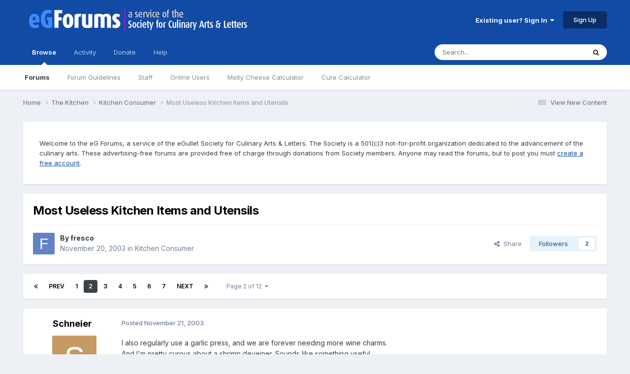

--- FILE ---
content_type: text/html;charset=UTF-8
request_url: https://forums.egullet.org/topic/31761-most-useless-kitchen-items-and-utensils/page/2/
body_size: 34872
content:
<!DOCTYPE html>
<html lang="en-US" dir="ltr">
	<head>
		<meta charset="utf-8">
        
		<title>Most Useless Kitchen Items and Utensils - Page 2 - Kitchen Consumer - eGullet Forums</title>
		
			<script type="text/javascript">

  var _gaq = _gaq || [];
  _gaq.push(['_setAccount', 'UA-526549-1']);
  _gaq.push(['_trackPageview']);

  (function() {
    var ga = document.createElement('script'); ga.type = 'text/javascript'; ga.async = true;
    ga.src = ('https:' == document.location.protocol ? 'https://ssl' : 'http://www') + '.google-analytics.com/ga.js';
    var s = document.getElementsByTagName('script')[0]; s.parentNode.insertBefore(ga, s);
  })();

</script>
		
		
		
		

	<meta name="viewport" content="width=device-width, initial-scale=1">



	<meta name="twitter:card" content="summary_large_image" />


	
		<meta name="twitter:site" content="@eGullet" />
	



	
		
			
				<meta property="og:title" content="Most Useless Kitchen Items and Utensils">
			
		
	

	
		
			
				<meta property="og:type" content="website">
			
		
	

	
		
			
				<meta property="og:url" content="https://forums.egullet.org/topic/31761-most-useless-kitchen-items-and-utensils/">
			
		
	

	
		
			
				<meta property="og:updated_time" content="2023-03-31T12:50:46Z">
			
		
	

	
		
			
				<meta property="og:image" content="https://forums.egullet.org/uploads/monthly_2023_03/pizzascissors1.jpg.6c029b296f7b61e400691f4f1aa568d4.jpg">
			
		
	

	
		
			
				<meta property="og:site_name" content="eGullet Forums">
			
		
	

	
		
			
				<meta property="og:locale" content="en_US">
			
		
	


	
		<link rel="first" href="https://forums.egullet.org/topic/31761-most-useless-kitchen-items-and-utensils/" />
	

	
		<link rel="prev" href="https://forums.egullet.org/topic/31761-most-useless-kitchen-items-and-utensils/" />
	

	
		<link rel="next" href="https://forums.egullet.org/topic/31761-most-useless-kitchen-items-and-utensils/page/3/" />
	

	
		<link rel="last" href="https://forums.egullet.org/topic/31761-most-useless-kitchen-items-and-utensils/page/12/" />
	

	
		<link rel="canonical" href="https://forums.egullet.org/topic/31761-most-useless-kitchen-items-and-utensils/page/2/" />
	





<link rel="manifest" href="https://forums.egullet.org/manifest.webmanifest/">
<meta name="msapplication-config" content="https://forums.egullet.org/browserconfig.xml/">
<meta name="msapplication-starturl" content="/">
<meta name="application-name" content="eGullet Forums">
<meta name="apple-mobile-web-app-title" content="eGullet Forums">

	<meta name="theme-color" content="#000000">


	<meta name="msapplication-TileColor" content="#000000">


	<link rel="mask-icon" href="https://forums.egullet.org/uploads/monthly_2020_09/1370812245_appiconsvg.svg?v=1733501640" color="#ffffff">




	

	
		
			<link rel="icon" sizes="36x36" href="https://forums.egullet.org/uploads/monthly_2020_09/android-chrome-36x36.png?v=1733501640">
		
	

	
		
			<link rel="icon" sizes="48x48" href="https://forums.egullet.org/uploads/monthly_2020_09/android-chrome-48x48.png?v=1733501640">
		
	

	
		
			<link rel="icon" sizes="72x72" href="https://forums.egullet.org/uploads/monthly_2020_09/android-chrome-72x72.png?v=1733501640">
		
	

	
		
			<link rel="icon" sizes="96x96" href="https://forums.egullet.org/uploads/monthly_2020_09/android-chrome-96x96.png?v=1733501640">
		
	

	
		
			<link rel="icon" sizes="144x144" href="https://forums.egullet.org/uploads/monthly_2020_09/android-chrome-144x144.png?v=1733501640">
		
	

	
		
			<link rel="icon" sizes="192x192" href="https://forums.egullet.org/uploads/monthly_2020_09/android-chrome-192x192.png?v=1733501640">
		
	

	
		
			<link rel="icon" sizes="256x256" href="https://forums.egullet.org/uploads/monthly_2020_09/android-chrome-256x256.png?v=1733501640">
		
	

	
		
			<link rel="icon" sizes="384x384" href="https://forums.egullet.org/uploads/monthly_2020_09/android-chrome-384x384.png?v=1733501640">
		
	

	
		
			<link rel="icon" sizes="512x512" href="https://forums.egullet.org/uploads/monthly_2020_09/android-chrome-512x512.png?v=1733501640">
		
	

	
		
			<meta name="msapplication-square70x70logo" content="https://forums.egullet.org/uploads/monthly_2020_09/msapplication-square70x70logo.png?v=1733501640"/>
		
	

	
		
			<meta name="msapplication-TileImage" content="https://forums.egullet.org/uploads/monthly_2020_09/msapplication-TileImage.png?v=1733501640"/>
		
	

	
		
			<meta name="msapplication-square150x150logo" content="https://forums.egullet.org/uploads/monthly_2020_09/msapplication-square150x150logo.png?v=1733501640"/>
		
	

	
		
			<meta name="msapplication-wide310x150logo" content="https://forums.egullet.org/uploads/monthly_2020_09/msapplication-wide310x150logo.png?v=1733501640"/>
		
	

	
		
			<meta name="msapplication-square310x310logo" content="https://forums.egullet.org/uploads/monthly_2020_09/msapplication-square310x310logo.png?v=1733501640"/>
		
	

	
		
			
				<link rel="apple-touch-icon" href="https://forums.egullet.org/uploads/monthly_2020_09/apple-touch-icon-57x57.png?v=1733501640">
			
		
	

	
		
			
				<link rel="apple-touch-icon" sizes="60x60" href="https://forums.egullet.org/uploads/monthly_2020_09/apple-touch-icon-60x60.png?v=1733501640">
			
		
	

	
		
			
				<link rel="apple-touch-icon" sizes="72x72" href="https://forums.egullet.org/uploads/monthly_2020_09/apple-touch-icon-72x72.png?v=1733501640">
			
		
	

	
		
			
				<link rel="apple-touch-icon" sizes="76x76" href="https://forums.egullet.org/uploads/monthly_2020_09/apple-touch-icon-76x76.png?v=1733501640">
			
		
	

	
		
			
				<link rel="apple-touch-icon" sizes="114x114" href="https://forums.egullet.org/uploads/monthly_2020_09/apple-touch-icon-114x114.png?v=1733501640">
			
		
	

	
		
			
				<link rel="apple-touch-icon" sizes="120x120" href="https://forums.egullet.org/uploads/monthly_2020_09/apple-touch-icon-120x120.png?v=1733501640">
			
		
	

	
		
			
				<link rel="apple-touch-icon" sizes="144x144" href="https://forums.egullet.org/uploads/monthly_2020_09/apple-touch-icon-144x144.png?v=1733501640">
			
		
	

	
		
			
				<link rel="apple-touch-icon" sizes="152x152" href="https://forums.egullet.org/uploads/monthly_2020_09/apple-touch-icon-152x152.png?v=1733501640">
			
		
	

	
		
			
				<link rel="apple-touch-icon" sizes="180x180" href="https://forums.egullet.org/uploads/monthly_2020_09/apple-touch-icon-180x180.png?v=1733501640">
			
		
	





<link rel="preload" href="//forums.egullet.org/applications/core/interface/font/fontawesome-webfont.woff2?v=4.7.0" as="font" crossorigin="anonymous">
		


	<link rel="preconnect" href="https://fonts.googleapis.com">
	<link rel="preconnect" href="https://fonts.gstatic.com" crossorigin>
	
		<link href="https://fonts.googleapis.com/css2?family=Inter:wght@300;400;500;600;700&display=swap" rel="stylesheet">
	



	<link rel='stylesheet' href='https://forums.egullet.org/uploads/css_built_6/341e4a57816af3ba440d891ca87450ff_framework.css?v=98b32f91ab1733502332' media='all'>

	<link rel='stylesheet' href='https://forums.egullet.org/uploads/css_built_6/05e81b71abe4f22d6eb8d1a929494829_responsive.css?v=98b32f91ab1733502332' media='all'>

	<link rel='stylesheet' href='https://forums.egullet.org/uploads/css_built_6/90eb5adf50a8c640f633d47fd7eb1778_core.css?v=98b32f91ab1733502332' media='all'>

	<link rel='stylesheet' href='https://forums.egullet.org/uploads/css_built_6/5a0da001ccc2200dc5625c3f3934497d_core_responsive.css?v=98b32f91ab1733502332' media='all'>

	<link rel='stylesheet' href='https://forums.egullet.org/uploads/css_built_6/ec0c06d47f161faa24112e8cbf0665bc_chatbox.css?v=98b32f91ab1733502332' media='all'>

	<link rel='stylesheet' href='https://forums.egullet.org/uploads/css_built_6/62e269ced0fdab7e30e026f1d30ae516_forums.css?v=98b32f91ab1733502332' media='all'>

	<link rel='stylesheet' href='https://forums.egullet.org/uploads/css_built_6/76e62c573090645fb99a15a363d8620e_forums_responsive.css?v=98b32f91ab1733502332' media='all'>

	<link rel='stylesheet' href='https://forums.egullet.org/uploads/css_built_6/ebdea0c6a7dab6d37900b9190d3ac77b_topics.css?v=98b32f91ab1733502332' media='all'>





<link rel='stylesheet' href='https://forums.egullet.org/uploads/css_built_6/258adbb6e4f3e83cd3b355f84e3fa002_custom.css?v=98b32f91ab1733502332' media='all'>




		
		

	
	<link rel='shortcut icon' href='https://forums.egullet.org/uploads/monthly_2020_09/favicon.ico' type="image/x-icon">

	</head>
	<body class="ipsApp ipsApp_front ipsJS_none ipsClearfix" data-controller="core.front.core.app"  data-message=""  data-pageapp="forums" data-pagelocation="front" data-pagemodule="forums" data-pagecontroller="topic" data-pageid="31761"   >
		
        

        

		<a href="#ipsLayout_mainArea" class="ipsHide" title="Go to main content on this page" accesskey="m">Jump to content</a>
		





		<div id="ipsLayout_header" class="ipsClearfix">
			<header>
				<div class="ipsLayout_container">
					


<a href='https://forums.egullet.org/' id='elLogo' accesskey='1'><img src="https://forums.egullet.org/uploads/monthly_2020_09/eG_Full_Logo.png.c557d6173cc2fa4ef03b5da34835bbcb.png" alt='eGullet Forums'></a>

					
						

	<ul id="elUserNav" class="ipsList_inline cSignedOut ipsResponsive_showDesktop">
		
        
		
        
        
            
            
	


	<li class='cUserNav_icon ipsHide' id='elCart_container'></li>
	<li class='elUserNav_sep ipsHide' id='elCart_sep'></li>

<li id="elSignInLink">
                <a href="https://forums.egullet.org/login/" data-ipsmenu-closeonclick="false" data-ipsmenu id="elUserSignIn">
                    Existing user? Sign In  <i class="fa fa-caret-down"></i>
                </a>
                
<div id='elUserSignIn_menu' class='ipsMenu ipsMenu_auto ipsHide'>
	<form accept-charset='utf-8' method='post' action='https://forums.egullet.org/login/'>
		<input type="hidden" name="csrfKey" value="c4f189c3e41cc9d0a68c07f9d71f2316">
		<input type="hidden" name="ref" value="aHR0cHM6Ly9mb3J1bXMuZWd1bGxldC5vcmcvdG9waWMvMzE3NjEtbW9zdC11c2VsZXNzLWtpdGNoZW4taXRlbXMtYW5kLXV0ZW5zaWxzL3BhZ2UvMi8=">
		<div data-role="loginForm">
			
			
			
				<div class='ipsColumns ipsColumns_noSpacing'>
					<div class='ipsColumn ipsColumn_wide' id='elUserSignIn_internal'>
						
<div class="ipsPad ipsForm ipsForm_vertical">
	<h4 class="ipsType_sectionHead">Sign In</h4>
	<br><br>
	<ul class='ipsList_reset'>
		<li class="ipsFieldRow ipsFieldRow_noLabel ipsFieldRow_fullWidth">
			
			
				<input type="text" placeholder="Display Name or Email Address" name="auth" autocomplete="email">
			
		</li>
		<li class="ipsFieldRow ipsFieldRow_noLabel ipsFieldRow_fullWidth">
			<input type="password" placeholder="Password" name="password" autocomplete="current-password">
		</li>
		<li class="ipsFieldRow ipsFieldRow_checkbox ipsClearfix">
			<span class="ipsCustomInput">
				<input type="checkbox" name="remember_me" id="remember_me_checkbox" value="1" checked aria-checked="true">
				<span></span>
			</span>
			<div class="ipsFieldRow_content">
				<label class="ipsFieldRow_label" for="remember_me_checkbox">Remember me</label>
				<span class="ipsFieldRow_desc">Not recommended on shared computers</span>
			</div>
		</li>
		<li class="ipsFieldRow ipsFieldRow_fullWidth">
			<button type="submit" name="_processLogin" value="usernamepassword" class="ipsButton ipsButton_primary ipsButton_small" id="elSignIn_submit">Sign In</button>
			
				<p class="ipsType_right ipsType_small">
					
						<a href='https://forums.egullet.org/lostpassword/' data-ipsDialog data-ipsDialog-title='Forgot your password?'>
					
					Forgot your password?</a>
				</p>
			
		</li>
	</ul>
</div>
					</div>
					<div class='ipsColumn ipsColumn_wide'>
						<div class='ipsPadding' id='elUserSignIn_external'>
							<div class='ipsAreaBackground_light ipsPadding:half'>
								
									<p class='ipsType_reset ipsType_small ipsType_center'><strong>Or sign in with one of these services</strong></p>
								
								
									<div class='ipsType_center ipsMargin_top:half'>
										

<button type="submit" name="_processLogin" value="2" class='ipsButton ipsButton_verySmall ipsButton_fullWidth ipsSocial ipsSocial_facebook' style="background-color: #3a579a">
	
		<span class='ipsSocial_icon'>
			
				<i class='fa fa-facebook-official'></i>
			
		</span>
		<span class='ipsSocial_text'>Sign in with Facebook</span>
	
</button>
									</div>
								
									<div class='ipsType_center ipsMargin_top:half'>
										

<button type="submit" name="_processLogin" value="9" class='ipsButton ipsButton_verySmall ipsButton_fullWidth ipsSocial ipsSocial_twitter' style="background-color: #00abf0">
	
		<span class='ipsSocial_icon'>
			
				<i class='fa fa-twitter'></i>
			
		</span>
		<span class='ipsSocial_text'>Sign in with X</span>
	
</button>
									</div>
								
									<div class='ipsType_center ipsMargin_top:half'>
										

<button type="submit" name="_processLogin" value="3" class='ipsButton ipsButton_verySmall ipsButton_fullWidth ipsSocial ipsSocial_google' style="background-color: #4285F4">
	
		<span class='ipsSocial_icon'>
			
				<i class='fa fa-google'></i>
			
		</span>
		<span class='ipsSocial_text'>Sign in with Google</span>
	
</button>
									</div>
								
									<div class='ipsType_center ipsMargin_top:half'>
										

<button type="submit" name="_processLogin" value="10" class='ipsButton ipsButton_verySmall ipsButton_fullWidth ipsSocial ipsSocial_apple' style="background-color: #000000">
	
		<span class='ipsSocial_icon'>
			
				<i class='fa fa-apple'></i>
			
		</span>
		<span class='ipsSocial_text'>Sign In With Apple</span>
	
</button>
									</div>
								
							</div>
						</div>
					</div>
				</div>
			
		</div>
	</form>
</div>
            </li>
            
        
		
			<li>
				
					<a href="https://forums.egullet.org/register/"  id="elRegisterButton" class="ipsButton ipsButton_normal ipsButton_primary">Sign Up</a>
				
			</li>
		
	</ul>

						
<ul class='ipsMobileHamburger ipsList_reset ipsResponsive_hideDesktop'>
	<li data-ipsDrawer data-ipsDrawer-drawerElem='#elMobileDrawer'>
		<a href='#' >
			
			
				
			
			
			
			<i class='fa fa-navicon'></i>
		</a>
	</li>
</ul>
					
				</div>
			</header>
			

	<nav data-controller='core.front.core.navBar' class=' ipsResponsive_showDesktop'>
		<div class='ipsNavBar_primary ipsLayout_container '>
			<ul data-role="primaryNavBar" class='ipsClearfix'>
				


	
		
		
			
		
		<li class='ipsNavBar_active' data-active id='elNavSecondary_1' data-role="navBarItem" data-navApp="core" data-navExt="CustomItem">
			
			
				<a href="https://forums.egullet.org"  data-navItem-id="1" data-navDefault>
					Browse<span class='ipsNavBar_active__identifier'></span>
				</a>
			
			
				<ul class='ipsNavBar_secondary ' data-role='secondaryNavBar'>
					


	
		
		
			
		
		<li class='ipsNavBar_active' data-active id='elNavSecondary_8' data-role="navBarItem" data-navApp="forums" data-navExt="Forums">
			
			
				<a href="https://forums.egullet.org"  data-navItem-id="8" data-navDefault>
					Forums<span class='ipsNavBar_active__identifier'></span>
				</a>
			
			
		</li>
	
	

	
		
		
		<li  id='elNavSecondary_24' data-role="navBarItem" data-navApp="core" data-navExt="CustomItem">
			
			
				<a href="https://forums.egullet.org/topic/31620-society-member-agreement/"  data-navItem-id="24" >
					Forum Guidelines<span class='ipsNavBar_active__identifier'></span>
				</a>
			
			
		</li>
	
	

	
		
		
		<li  id='elNavSecondary_25' data-role="navBarItem" data-navApp="core" data-navExt="StaffDirectory">
			
			
				<a href="https://forums.egullet.org/staff/"  data-navItem-id="25" >
					Staff<span class='ipsNavBar_active__identifier'></span>
				</a>
			
			
		</li>
	
	

	
		
		
		<li  id='elNavSecondary_26' data-role="navBarItem" data-navApp="core" data-navExt="OnlineUsers">
			
			
				<a href="https://forums.egullet.org/online/"  data-navItem-id="26" >
					Online Users<span class='ipsNavBar_active__identifier'></span>
				</a>
			
			
		</li>
	
	

	
		
		
		<li  id='elNavSecondary_34' data-role="navBarItem" data-navApp="cms" data-navExt="Pages">
			
			
				<a href="https://forums.egullet.org/melty-cheese-calculator/"  data-navItem-id="34" >
					Melty Cheese Calculator<span class='ipsNavBar_active__identifier'></span>
				</a>
			
			
		</li>
	
	

	
		
		
		<li  id='elNavSecondary_35' data-role="navBarItem" data-navApp="cms" data-navExt="Pages">
			
			
				<a href="https://forums.egullet.org/cure-calculator/"  data-navItem-id="35" >
					Cure Calculator<span class='ipsNavBar_active__identifier'></span>
				</a>
			
			
		</li>
	
	

					<li class='ipsHide' id='elNavigationMore_1' data-role='navMore'>
						<a href='#' data-ipsMenu data-ipsMenu-appendTo='#elNavigationMore_1' id='elNavigationMore_1_dropdown'>More <i class='fa fa-caret-down'></i></a>
						<ul class='ipsHide ipsMenu ipsMenu_auto' id='elNavigationMore_1_dropdown_menu' data-role='moreDropdown'></ul>
					</li>
				</ul>
			
		</li>
	
	

	
		
		
		<li  id='elNavSecondary_2' data-role="navBarItem" data-navApp="core" data-navExt="CustomItem">
			
			
				<a href="https://forums.egullet.org/discover/"  data-navItem-id="2" >
					Activity<span class='ipsNavBar_active__identifier'></span>
				</a>
			
			
				<ul class='ipsNavBar_secondary ipsHide' data-role='secondaryNavBar'>
					


	
		
		
		<li  id='elNavSecondary_3' data-role="navBarItem" data-navApp="core" data-navExt="AllActivity">
			
			
				<a href="https://forums.egullet.org/discover/"  data-navItem-id="3" >
					All Activity<span class='ipsNavBar_active__identifier'></span>
				</a>
			
			
		</li>
	
	

	
		
		
		<li  id='elNavSecondary_4' data-role="navBarItem" data-navApp="core" data-navExt="YourActivityStreams">
			
			
				<a href="#" id="elNavigation_4" data-ipsMenu data-ipsMenu-appendTo='#elNavSecondary_2' data-ipsMenu-activeClass='ipsNavActive_menu' data-navItem-id="4" >
					My Activity Streams <i class="fa fa-caret-down"></i><span class='ipsNavBar_active__identifier'></span>
				</a>
				<ul id="elNavigation_4_menu" class="ipsMenu ipsMenu_auto ipsHide">
					

	
		
			<li class='ipsMenu_item' data-streamid='6'>
				<a href='https://forums.egullet.org/discover/6/' >
					View New Content
				</a>
			</li>
		
	

	
		
			<li class='ipsMenu_item' data-streamid='31'>
				<a href='https://forums.egullet.org/discover/31/' >
					Culinary Modernism
				</a>
			</li>
		
	

				</ul>
			
			
		</li>
	
	

	
		
		
		<li  id='elNavSecondary_5' data-role="navBarItem" data-navApp="core" data-navExt="YourActivityStreamsItem">
			
			
				<a href="https://forums.egullet.org/discover/unread/"  data-navItem-id="5" >
					Unread Content<span class='ipsNavBar_active__identifier'></span>
				</a>
			
			
		</li>
	
	

	
		
		
		<li  id='elNavSecondary_6' data-role="navBarItem" data-navApp="core" data-navExt="YourActivityStreamsItem">
			
			
				<a href="https://forums.egullet.org/discover/content-started/"  data-navItem-id="6" >
					Content I Started<span class='ipsNavBar_active__identifier'></span>
				</a>
			
			
		</li>
	
	

	
		
		
		<li  id='elNavSecondary_7' data-role="navBarItem" data-navApp="core" data-navExt="Search">
			
			
				<a href="https://forums.egullet.org/search/"  data-navItem-id="7" >
					Search<span class='ipsNavBar_active__identifier'></span>
				</a>
			
			
		</li>
	
	

					<li class='ipsHide' id='elNavigationMore_2' data-role='navMore'>
						<a href='#' data-ipsMenu data-ipsMenu-appendTo='#elNavigationMore_2' id='elNavigationMore_2_dropdown'>More <i class='fa fa-caret-down'></i></a>
						<ul class='ipsHide ipsMenu ipsMenu_auto' id='elNavigationMore_2_dropdown_menu' data-role='moreDropdown'></ul>
					</li>
				</ul>
			
		</li>
	
	

	
		
		
		<li  id='elNavSecondary_10' data-role="navBarItem" data-navApp="core" data-navExt="CustomItem">
			
			
				<a href="https://forums.egullet.org/store/"  data-navItem-id="10" >
					Donate<span class='ipsNavBar_active__identifier'></span>
				</a>
			
			
				<ul class='ipsNavBar_secondary ipsHide' data-role='secondaryNavBar'>
					


	
		
		
		<li  id='elNavSecondary_12' data-role="navBarItem" data-navApp="nexus" data-navExt="Orders">
			
			
				<a href="https://forums.egullet.org/clients/orders/"  data-navItem-id="12" >
					Orders<span class='ipsNavBar_active__identifier'></span>
				</a>
			
			
		</li>
	
	

	
		
		
		<li  id='elNavSecondary_13' data-role="navBarItem" data-navApp="nexus" data-navExt="Purchases">
			
			
				<a href="https://forums.egullet.org/clients/purchases/"  data-navItem-id="13" >
					Manage Purchases<span class='ipsNavBar_active__identifier'></span>
				</a>
			
			
		</li>
	
	

	
		
		
		<li  id='elNavSecondary_14' data-role="navBarItem" data-navApp="core" data-navExt="Menu">
			
			
				<a href="#" id="elNavigation_14" data-ipsMenu data-ipsMenu-appendTo='#elNavSecondary_10' data-ipsMenu-activeClass='ipsNavActive_menu' data-navItem-id="14" >
					My Details <i class="fa fa-caret-down"></i><span class='ipsNavBar_active__identifier'></span>
				</a>
				<ul id="elNavigation_14_menu" class="ipsMenu ipsMenu_auto ipsHide">
					

	
		
			<li class='ipsMenu_item' >
				<a href='https://forums.egullet.org/clients/info/' >
					Personal Information
				</a>
			</li>
		
	

	
		
			<li class='ipsMenu_item' >
				<a href='https://forums.egullet.org/clients/addresses/' >
					Addresses
				</a>
			</li>
		
	

	
		
			<li class='ipsMenu_item' >
				<a href='https://forums.egullet.org/clients/cards/' >
					Payment Methods
				</a>
			</li>
		
	

	

	
		
			<li class='ipsMenu_item' >
				<a href='https://forums.egullet.org/clients/alternative-contacts/' >
					Alternative Contacts
				</a>
			</li>
		
	

	

				</ul>
			
			
		</li>
	
	

					<li class='ipsHide' id='elNavigationMore_10' data-role='navMore'>
						<a href='#' data-ipsMenu data-ipsMenu-appendTo='#elNavigationMore_10' id='elNavigationMore_10_dropdown'>More <i class='fa fa-caret-down'></i></a>
						<ul class='ipsHide ipsMenu ipsMenu_auto' id='elNavigationMore_10_dropdown_menu' data-role='moreDropdown'></ul>
					</li>
				</ul>
			
		</li>
	
	

	
		
		
		<li  id='elNavSecondary_21' data-role="navBarItem" data-navApp="core" data-navExt="CustomItem">
			
			
				<a href="https://forums.egullet.org/support/"  data-navItem-id="21" >
					Help<span class='ipsNavBar_active__identifier'></span>
				</a>
			
			
				<ul class='ipsNavBar_secondary ipsHide' data-role='secondaryNavBar'>
					


	
		
		
		<li  id='elNavSecondary_27' data-role="navBarItem" data-navApp="cms" data-navExt="Pages">
			
			
				<a href="https://forums.egullet.org/help/"  data-navItem-id="27" >
					Help Articles<span class='ipsNavBar_active__identifier'></span>
				</a>
			
			
		</li>
	
	

	
		
		
		<li  id='elNavSecondary_22' data-role="navBarItem" data-navApp="nexus" data-navExt="Support">
			
			
				<a href="https://forums.egullet.org/support/"  data-navItem-id="22" >
					Support<span class='ipsNavBar_active__identifier'></span>
				</a>
			
			
		</li>
	
	

	
	

					<li class='ipsHide' id='elNavigationMore_21' data-role='navMore'>
						<a href='#' data-ipsMenu data-ipsMenu-appendTo='#elNavigationMore_21' id='elNavigationMore_21_dropdown'>More <i class='fa fa-caret-down'></i></a>
						<ul class='ipsHide ipsMenu ipsMenu_auto' id='elNavigationMore_21_dropdown_menu' data-role='moreDropdown'></ul>
					</li>
				</ul>
			
		</li>
	
	

	
	

	
	

	
	

				<li class='ipsHide' id='elNavigationMore' data-role='navMore'>
					<a href='#' data-ipsMenu data-ipsMenu-appendTo='#elNavigationMore' id='elNavigationMore_dropdown'>More</a>
					<ul class='ipsNavBar_secondary ipsHide' data-role='secondaryNavBar'>
						<li class='ipsHide' id='elNavigationMore_more' data-role='navMore'>
							<a href='#' data-ipsMenu data-ipsMenu-appendTo='#elNavigationMore_more' id='elNavigationMore_more_dropdown'>More <i class='fa fa-caret-down'></i></a>
							<ul class='ipsHide ipsMenu ipsMenu_auto' id='elNavigationMore_more_dropdown_menu' data-role='moreDropdown'></ul>
						</li>
					</ul>
				</li>
			</ul>
			

	<div id="elSearchWrapper">
		<div id='elSearch' data-controller="core.front.core.quickSearch">
			<form accept-charset='utf-8' action='//forums.egullet.org/search/?do=quicksearch' method='post'>
                <input type='search' id='elSearchField' placeholder='Search...' name='q' autocomplete='off' aria-label='Search'>
                <details class='cSearchFilter'>
                    <summary class='cSearchFilter__text'></summary>
                    <ul class='cSearchFilter__menu'>
                        
                        <li><label><input type="radio" name="type" value="all" ><span class='cSearchFilter__menuText'>Everywhere</span></label></li>
                        
                            
                                <li><label><input type="radio" name="type" value='contextual_{&quot;type&quot;:&quot;forums_topic&quot;,&quot;nodes&quot;:250}' checked><span class='cSearchFilter__menuText'>This Forum</span></label></li>
                            
                                <li><label><input type="radio" name="type" value='contextual_{&quot;type&quot;:&quot;forums_topic&quot;,&quot;item&quot;:31761}' checked><span class='cSearchFilter__menuText'>This Topic</span></label></li>
                            
                        
                        
                            <li><label><input type="radio" name="type" value="core_statuses_status"><span class='cSearchFilter__menuText'>Status Updates</span></label></li>
                        
                            <li><label><input type="radio" name="type" value="forums_topic"><span class='cSearchFilter__menuText'>Topics</span></label></li>
                        
                            <li><label><input type="radio" name="type" value="nexus_package_item"><span class='cSearchFilter__menuText'>Products</span></label></li>
                        
                            <li><label><input type="radio" name="type" value="cms_pages_pageitem"><span class='cSearchFilter__menuText'>Pages</span></label></li>
                        
                            <li><label><input type="radio" name="type" value="cms_records2"><span class='cSearchFilter__menuText'>Help Articles</span></label></li>
                        
                            <li><label><input type="radio" name="type" value="core_members"><span class='cSearchFilter__menuText'>Members</span></label></li>
                        
                    </ul>
                </details>
				<button class='cSearchSubmit' type="submit" aria-label='Search'><i class="fa fa-search"></i></button>
			</form>
		</div>
	</div>

		</div>
	</nav>

			
<ul id='elMobileNav' class='ipsResponsive_hideDesktop' data-controller='core.front.core.mobileNav'>
	
		
			
			
				
				
			
				
					<li id='elMobileBreadcrumb'>
						<a href='https://forums.egullet.org/forum/250-kitchen-consumer/'>
							<span>Kitchen Consumer</span>
						</a>
					</li>
				
				
			
				
				
			
		
	
	
	
	<li >
		<a data-action="defaultStream" href='https://forums.egullet.org/discover/6/'><i class="fa fa-newspaper-o" aria-hidden="true"></i></a>
	</li>

	

	
		<li class='ipsJS_show'>
			<a href='https://forums.egullet.org/search/'><i class='fa fa-search'></i></a>
		</li>
	
</ul>
		</div>
		<main id="ipsLayout_body" class="ipsLayout_container">
			<div id="ipsLayout_contentArea">
				<div id="ipsLayout_contentWrapper">
					
<nav class='ipsBreadcrumb ipsBreadcrumb_top ipsFaded_withHover'>
	

	<ul class='ipsList_inline ipsPos_right'>
		
		<li >
			<a data-action="defaultStream" class='ipsType_light '  href='https://forums.egullet.org/discover/6/'><i class="fa fa-newspaper-o" aria-hidden="true"></i> <span>View New Content</span></a>
		</li>
		
	</ul>

	<ul data-role="breadcrumbList">
		<li>
			<a title="Home" href='https://forums.egullet.org/'>
				<span>Home <i class='fa fa-angle-right'></i></span>
			</a>
		</li>
		
		
			<li>
				
					<a href='https://forums.egullet.org/forum/172-the-kitchen/'>
						<span>The Kitchen <i class='fa fa-angle-right' aria-hidden="true"></i></span>
					</a>
				
			</li>
		
			<li>
				
					<a href='https://forums.egullet.org/forum/250-kitchen-consumer/'>
						<span>Kitchen Consumer <i class='fa fa-angle-right' aria-hidden="true"></i></span>
					</a>
				
			</li>
		
			<li>
				
					Most Useless Kitchen Items and Utensils
				
			</li>
		
	</ul>
</nav>
					
					<div id="ipsLayout_mainArea">
						
						
						
						

	




	<div class='cWidgetContainer '  data-role='widgetReceiver' data-orientation='horizontal' data-widgetArea='header'>
		<ul class='ipsList_reset'>
			
				
					
					<li class='ipsWidget ipsWidget_horizontal ipsBox  ' data-blockID='app_cms_Blocks_n53p13bmk' data-blockConfig="true" data-blockTitle="Custom Blocks" data-blockErrorMessage="This block cannot be shown. This could be because it needs configuring, is unable to show on this page, or will show after reloading this page."  data-controller='core.front.widgets.block'>
<div class='ipsWidget_inner ipsPad ipsType_richText' data-controller='core.front.core.lightboxedImages'>
	
<div class="egfWidgetCustom">
	<p>
		Welcome to the eG Forums, a service of the eGullet Society for Culinary Arts &amp; Letters. The Society is a 501(c)3 not-for-profit organization dedicated to the advancement of the culinary arts. These advertising-free forums are provided free of charge through donations from Society members. Anyone may read the forums, but to post you must <a href="https://forums.egullet.org/register/" rel="">create a free account</a>.
	</p>
</div>

</div>
</li>
				
					
					<li class='ipsWidget ipsWidget_horizontal ipsBox  ipsWidgetHide ipsHide ' data-blockID='app_cms_Blocks_uw32sgi56' data-blockConfig="true" data-blockTitle="Custom Blocks" data-blockErrorMessage="This block cannot be shown. This could be because it needs configuring, is unable to show on this page, or will show after reloading this page."  data-controller='core.front.widgets.block'></li>
				
			
		</ul>
	</div>

						



<div class="ipsPageHeader ipsResponsive_pull ipsBox ipsPadding sm:ipsPadding:half ipsMargin_bottom">
		
	
	<div class="ipsFlex ipsFlex-ai:center ipsFlex-fw:wrap ipsGap:4">
		<div class="ipsFlex-flex:11">
			<h1 class="ipsType_pageTitle ipsContained_container">
				

				
				
					<span class="ipsType_break ipsContained">
						<span>Most Useless Kitchen Items and Utensils</span>
					</span>
				
			</h1>
			
			
		</div>
		
	</div>
	<hr class="ipsHr">
	<div class="ipsPageHeader__meta ipsFlex ipsFlex-jc:between ipsFlex-ai:center ipsFlex-fw:wrap ipsGap:3">
		<div class="ipsFlex-flex:11">
			<div class="ipsPhotoPanel ipsPhotoPanel_mini ipsPhotoPanel_notPhone ipsClearfix">
				


	<a href="https://forums.egullet.org/profile/7681-fresco/" rel="nofollow" data-ipsHover data-ipsHover-width="370" data-ipsHover-target="https://forums.egullet.org/profile/7681-fresco/?do=hovercard" class="ipsUserPhoto ipsUserPhoto_mini" title="Go to fresco's profile">
		<img src='data:image/svg+xml,%3Csvg%20xmlns%3D%22http%3A%2F%2Fwww.w3.org%2F2000%2Fsvg%22%20viewBox%3D%220%200%201024%201024%22%20style%3D%22background%3A%236282c4%22%3E%3Cg%3E%3Ctext%20text-anchor%3D%22middle%22%20dy%3D%22.35em%22%20x%3D%22512%22%20y%3D%22512%22%20fill%3D%22%23ffffff%22%20font-size%3D%22700%22%20font-family%3D%22-apple-system%2C%20BlinkMacSystemFont%2C%20Roboto%2C%20Helvetica%2C%20Arial%2C%20sans-serif%22%3EF%3C%2Ftext%3E%3C%2Fg%3E%3C%2Fsvg%3E' alt='fresco' loading="lazy">
	</a>

				<div>
					<p class="ipsType_reset ipsType_blendLinks">
						<span class="ipsType_normal">
						
							<strong>By 


<a href='https://forums.egullet.org/profile/7681-fresco/' rel="nofollow" data-ipsHover data-ipsHover-width='370' data-ipsHover-target='https://forums.egullet.org/profile/7681-fresco/?do=hovercard&amp;referrer=https%253A%252F%252Fforums.egullet.org%252Ftopic%252F31761-most-useless-kitchen-items-and-utensils%252Fpage%252F2%252F' title="Go to fresco's profile" class="ipsType_break">fresco</a></strong><br>
							<span class="ipsType_light"><time datetime='2003-11-20T23:24:52Z' title='11/20/2003 11:24  PM' data-short='22 yr'>November 20, 2003</time> in <a href="https://forums.egullet.org/forum/250-kitchen-consumer/">Kitchen Consumer</a></span>
						
						</span>
					</p>
				</div>
			</div>
		</div>
		
			<div class="ipsFlex-flex:01 ipsResponsive_hidePhone">
				<div class="ipsShareLinks">
					
						


    <a href='#elShareItem_2130459555_menu' id='elShareItem_2130459555' data-ipsMenu class='ipsShareButton ipsButton ipsButton_verySmall ipsButton_link ipsButton_link--light'>
        <span><i class='fa fa-share-alt'></i></span> &nbsp;Share
    </a>

    <div class='ipsPadding ipsMenu ipsMenu_normal ipsHide' id='elShareItem_2130459555_menu' data-controller="core.front.core.sharelink">
        
        
        <span data-ipsCopy data-ipsCopy-flashmessage>
            <a href="https://forums.egullet.org/topic/31761-most-useless-kitchen-items-and-utensils/" class="ipsButton ipsButton_light ipsButton_small ipsButton_fullWidth" data-role="copyButton" data-clipboard-text="https://forums.egullet.org/topic/31761-most-useless-kitchen-items-and-utensils/" data-ipstooltip title='Copy Link to Clipboard'><i class="fa fa-clone"></i> https://forums.egullet.org/topic/31761-most-useless-kitchen-items-and-utensils/</a>
        </span>
        <ul class='ipsShareLinks ipsMargin_top:half'>
            
                <li>
<a href="https://www.reddit.com/submit?url=https%3A%2F%2Fforums.egullet.org%2Ftopic%2F31761-most-useless-kitchen-items-and-utensils%2F&amp;title=Most+Useless+Kitchen+Items+and+Utensils" rel="nofollow noopener" class="cShareLink cShareLink_reddit" target="_blank" title='Share on Reddit' data-ipsTooltip>
	<i class="fa fa-reddit"></i>
</a></li>
            
                <li>
<a href="https://x.com/share?url=https%3A%2F%2Fforums.egullet.org%2Ftopic%2F31761-most-useless-kitchen-items-and-utensils%2F" class="cShareLink cShareLink_x" target="_blank" data-role="shareLink" title='Share on X' data-ipsTooltip rel='nofollow noopener'>
    <i class="fa fa-x"></i>
</a></li>
            
                <li>
<a href="https://www.facebook.com/sharer/sharer.php?u=https%3A%2F%2Fforums.egullet.org%2Ftopic%2F31761-most-useless-kitchen-items-and-utensils%2F" class="cShareLink cShareLink_facebook" target="_blank" data-role="shareLink" title='Share on Facebook' data-ipsTooltip rel='noopener nofollow'>
	<i class="fa fa-facebook"></i>
</a></li>
            
                <li>
<a href="https://pinterest.com/pin/create/button/?url=https://forums.egullet.org/topic/31761-most-useless-kitchen-items-and-utensils/&amp;media=https://forums.egullet.org/uploads/monthly_2018_02/socail-logo_r1.png.1f372d5fe090c43f7134cd18b0a0a312.png" class="cShareLink cShareLink_pinterest" rel="nofollow noopener" target="_blank" data-role="shareLink" title='Share on Pinterest' data-ipsTooltip>
	<i class="fa fa-pinterest"></i>
</a></li>
            
        </ul>
        
            <hr class='ipsHr'>
            <button class='ipsHide ipsButton ipsButton_verySmall ipsButton_light ipsButton_fullWidth ipsMargin_top:half' data-controller='core.front.core.webshare' data-role='webShare' data-webShareTitle='Most Useless Kitchen Items and Utensils' data-webShareText='Most Useless Kitchen Items and Utensils' data-webShareUrl='https://forums.egullet.org/topic/31761-most-useless-kitchen-items-and-utensils/'>More sharing options...</button>
        
    </div>

					
					
                    

					



					

<div data-followApp='forums' data-followArea='topic' data-followID='31761' data-controller='core.front.core.followButton'>
	

	<a href='https://forums.egullet.org/login/' rel="nofollow" class="ipsFollow ipsPos_middle ipsButton ipsButton_light ipsButton_verySmall " data-role="followButton" data-ipsTooltip title='Sign in to follow this'>
		<span>Followers</span>
		<span class='ipsCommentCount'>2</span>
	</a>

</div>
				</div>
			</div>
					
	</div>
	
	
</div>







      
      <!-- END HENNES ADDITION -- clear note to Show Hidden Posts group -->


<div class="ipsClearfix">
	<ul class="ipsToolList ipsToolList_horizontal ipsClearfix ipsSpacer_both ipsResponsive_hidePhone">
		
		
		
	</ul>
</div>

<div id="comments" data-controller="core.front.core.commentFeed,forums.front.topic.view, core.front.core.ignoredComments" data-autopoll data-baseurl="https://forums.egullet.org/topic/31761-most-useless-kitchen-items-and-utensils/"  data-feedid="topic-31761" class="cTopic ipsClear ipsSpacer_top">
	
			

				<div class="ipsBox ipsResponsive_pull ipsPadding:half ipsClearfix ipsClear ipsMargin_bottom">
					
					
						


	
	<ul class='ipsPagination' id='elPagination_42e5069fa9f607ef0d45d3409dc4cf61_99529312' data-ipsPagination-seoPagination='true' data-pages='12' data-ipsPagination  data-ipsPagination-pages="12" data-ipsPagination-perPage='25'>
		
			
				<li class='ipsPagination_first'><a href='https://forums.egullet.org/topic/31761-most-useless-kitchen-items-and-utensils/#comments' rel="first" data-page='1' data-ipsTooltip title='First page'><i class='fa fa-angle-double-left'></i></a></li>
				<li class='ipsPagination_prev'><a href='https://forums.egullet.org/topic/31761-most-useless-kitchen-items-and-utensils/#comments' rel="prev" data-page='1' data-ipsTooltip title='Previous page'>Prev</a></li>
				
					<li class='ipsPagination_page'><a href='https://forums.egullet.org/topic/31761-most-useless-kitchen-items-and-utensils/#comments' data-page='1'>1</a></li>
				
			
			<li class='ipsPagination_page ipsPagination_active'><a href='https://forums.egullet.org/topic/31761-most-useless-kitchen-items-and-utensils/page/2/#comments' data-page='2'>2</a></li>
			
				
					<li class='ipsPagination_page'><a href='https://forums.egullet.org/topic/31761-most-useless-kitchen-items-and-utensils/page/3/#comments' data-page='3'>3</a></li>
				
					<li class='ipsPagination_page'><a href='https://forums.egullet.org/topic/31761-most-useless-kitchen-items-and-utensils/page/4/#comments' data-page='4'>4</a></li>
				
					<li class='ipsPagination_page'><a href='https://forums.egullet.org/topic/31761-most-useless-kitchen-items-and-utensils/page/5/#comments' data-page='5'>5</a></li>
				
					<li class='ipsPagination_page'><a href='https://forums.egullet.org/topic/31761-most-useless-kitchen-items-and-utensils/page/6/#comments' data-page='6'>6</a></li>
				
					<li class='ipsPagination_page'><a href='https://forums.egullet.org/topic/31761-most-useless-kitchen-items-and-utensils/page/7/#comments' data-page='7'>7</a></li>
				
				<li class='ipsPagination_next'><a href='https://forums.egullet.org/topic/31761-most-useless-kitchen-items-and-utensils/page/3/#comments' rel="next" data-page='3' data-ipsTooltip title='Next page'>Next</a></li>
				<li class='ipsPagination_last'><a href='https://forums.egullet.org/topic/31761-most-useless-kitchen-items-and-utensils/page/12/#comments' rel="last" data-page='12' data-ipsTooltip title='Last page'><i class='fa fa-angle-double-right'></i></a></li>
			
			
				<li class='ipsPagination_pageJump'>
					<a href='#' data-ipsMenu data-ipsMenu-closeOnClick='false' data-ipsMenu-appendTo='#elPagination_42e5069fa9f607ef0d45d3409dc4cf61_99529312' id='elPagination_42e5069fa9f607ef0d45d3409dc4cf61_99529312_jump'>Page 2 of 12 &nbsp;<i class='fa fa-caret-down'></i></a>
					<div class='ipsMenu ipsMenu_narrow ipsPadding ipsHide' id='elPagination_42e5069fa9f607ef0d45d3409dc4cf61_99529312_jump_menu'>
						<form accept-charset='utf-8' method='post' action='https://forums.egullet.org/topic/31761-most-useless-kitchen-items-and-utensils/#comments' data-role="pageJump" data-baseUrl='#'>
							<ul class='ipsForm ipsForm_horizontal'>
								<li class='ipsFieldRow'>
									<input type='number' min='1' max='12' placeholder='Page number' class='ipsField_fullWidth' name='page'>
								</li>
								<li class='ipsFieldRow ipsFieldRow_fullWidth'>
									<input type='submit' class='ipsButton_fullWidth ipsButton ipsButton_verySmall ipsButton_primary' value='Go'>
								</li>
							</ul>
						</form>
					</div>
				</li>
			
		
	</ul>

					
				</div>
			
	

	

<div data-controller='core.front.core.recommendedComments' data-url='https://forums.egullet.org/topic/31761-most-useless-kitchen-items-and-utensils/?recommended=comments' class='ipsRecommendedComments ipsHide'>
	<div data-role="recommendedComments">
		<h2 class='ipsType_sectionHead ipsType_large ipsType_bold ipsMargin_bottom'>Recommended Posts</h2>
		
	</div>
</div>
	
	<div id="elPostFeed" data-role="commentFeed" data-controller="core.front.core.moderation" >
		<form action="https://forums.egullet.org/topic/31761-most-useless-kitchen-items-and-utensils/page/2/?csrfKey=c4f189c3e41cc9d0a68c07f9d71f2316&amp;do=multimodComment" method="post" data-ipspageaction data-role="moderationTools">
			
			
				

					

					
					



<!--- HENNES ADDITION -->
  

<!-- END HENNES -->
<a id='comment-438223'></a>
<article  id='elComment_438223' class='cPost ipsBox ipsResponsive_pull  ipsComment  ipsComment_parent ipsClearfix ipsClear ipsColumns ipsColumns_noSpacing ipsColumns_collapsePhone    '>
	

	

	<div class='cAuthorPane_mobile ipsResponsive_showPhone'>
		<div class='cAuthorPane_photo'>
			<div class='cAuthorPane_photoWrap'>
				


	<a href="https://forums.egullet.org/profile/10222-schneier/" rel="nofollow" data-ipsHover data-ipsHover-width="370" data-ipsHover-target="https://forums.egullet.org/profile/10222-schneier/?do=hovercard" class="ipsUserPhoto ipsUserPhoto_large" title="Go to Schneier's profile">
		<img src='data:image/svg+xml,%3Csvg%20xmlns%3D%22http%3A%2F%2Fwww.w3.org%2F2000%2Fsvg%22%20viewBox%3D%220%200%201024%201024%22%20style%3D%22background%3A%23c49a62%22%3E%3Cg%3E%3Ctext%20text-anchor%3D%22middle%22%20dy%3D%22.35em%22%20x%3D%22512%22%20y%3D%22512%22%20fill%3D%22%23ffffff%22%20font-size%3D%22700%22%20font-family%3D%22-apple-system%2C%20BlinkMacSystemFont%2C%20Roboto%2C%20Helvetica%2C%20Arial%2C%20sans-serif%22%3ES%3C%2Ftext%3E%3C%2Fg%3E%3C%2Fsvg%3E' alt='Schneier' loading="lazy">
	</a>

				
				
			</div>
		</div>
		<div class='cAuthorPane_content'>
			<h3 class='ipsType_sectionHead cAuthorPane_author ipsType_break ipsType_blendLinks ipsFlex ipsFlex-ai:center'>
				


<a href='https://forums.egullet.org/profile/10222-schneier/' rel="nofollow" data-ipsHover data-ipsHover-width='370' data-ipsHover-target='https://forums.egullet.org/profile/10222-schneier/?do=hovercard&amp;referrer=https%253A%252F%252Fforums.egullet.org%252Ftopic%252F31761-most-useless-kitchen-items-and-utensils%252Fpage%252F2%252F' title="Go to Schneier's profile" class="ipsType_break"><span style='color:#'>Schneier</span></a>
			</h3>
			<div class='ipsType_light ipsType_reset'>
			    <a href='https://forums.egullet.org/topic/31761-most-useless-kitchen-items-and-utensils/page/2/#findComment-438223' rel="nofollow" class='ipsType_blendLinks'>Posted <time datetime='2003-11-21T03:14:41Z' title='11/21/2003 03:14  AM' data-short='22 yr'>November 21, 2003</time></a>
				
			</div>
		</div>
	</div>
	<aside class='ipsComment_author cAuthorPane ipsColumn ipsColumn_medium ipsResponsive_hidePhone'>
		<h3 class='ipsType_sectionHead cAuthorPane_author ipsType_blendLinks ipsType_break'><strong>


<a href='https://forums.egullet.org/profile/10222-schneier/' rel="nofollow" data-ipsHover data-ipsHover-width='370' data-ipsHover-target='https://forums.egullet.org/profile/10222-schneier/?do=hovercard&amp;referrer=https%253A%252F%252Fforums.egullet.org%252Ftopic%252F31761-most-useless-kitchen-items-and-utensils%252Fpage%252F2%252F' title="Go to Schneier's profile" class="ipsType_break">Schneier</a></strong>
			
		</h3>
		<ul class='cAuthorPane_info ipsList_reset'>
			<li data-role='photo' class='cAuthorPane_photo'>
				<div class='cAuthorPane_photoWrap'>
					


	<a href="https://forums.egullet.org/profile/10222-schneier/" rel="nofollow" data-ipsHover data-ipsHover-width="370" data-ipsHover-target="https://forums.egullet.org/profile/10222-schneier/?do=hovercard" class="ipsUserPhoto ipsUserPhoto_large" title="Go to Schneier's profile">
		<img src='data:image/svg+xml,%3Csvg%20xmlns%3D%22http%3A%2F%2Fwww.w3.org%2F2000%2Fsvg%22%20viewBox%3D%220%200%201024%201024%22%20style%3D%22background%3A%23c49a62%22%3E%3Cg%3E%3Ctext%20text-anchor%3D%22middle%22%20dy%3D%22.35em%22%20x%3D%22512%22%20y%3D%22512%22%20fill%3D%22%23ffffff%22%20font-size%3D%22700%22%20font-family%3D%22-apple-system%2C%20BlinkMacSystemFont%2C%20Roboto%2C%20Helvetica%2C%20Arial%2C%20sans-serif%22%3ES%3C%2Ftext%3E%3C%2Fg%3E%3C%2Fsvg%3E' alt='Schneier' loading="lazy">
	</a>

					
					
				</div>
			</li>
			
				<li data-role='group'><span style='color:#'>participating member</span></li>
				
			
			
				<li data-role='stats' class='ipsMargin_top'>
					<ul class="ipsList_reset ipsType_light ipsFlex ipsFlex-ai:center ipsFlex-jc:center ipsGap_row:2 cAuthorPane_stats">
						<li>
							
								<a href="https://forums.egullet.org/profile/10222-schneier/content/" rel="nofollow" title="1,625 posts" data-ipsTooltip class="ipsType_blendLinks">
							
								<i class="fa fa-comment"></i> 1.6k
							
								</a>
							
						</li>
						
					</ul>
				</li>
			
			
				

	
	<li data-role='custom-field' class='ipsResponsive_hidePhone ipsType_break'>
		
<span class='ft'>Location:</span><span class='fc'>Minneapolis, MN</span>
	</li>
	

			
		</ul>
	</aside>
	<div class='ipsColumn ipsColumn_fluid ipsMargin:none'>
		

<div id='comment-438223_wrap' data-controller='core.front.core.comment' data-commentApp='forums' data-commentType='forums' data-commentID="438223" data-quoteData='{&quot;userid&quot;:10222,&quot;username&quot;:&quot;Schneier&quot;,&quot;timestamp&quot;:1069384481,&quot;contentapp&quot;:&quot;forums&quot;,&quot;contenttype&quot;:&quot;forums&quot;,&quot;contentid&quot;:31761,&quot;contentclass&quot;:&quot;forums_Topic&quot;,&quot;contentcommentid&quot;:438223}' class='ipsComment_content ipsType_medium'>

	<div class='ipsComment_meta ipsType_light ipsFlex ipsFlex-ai:center ipsFlex-jc:between ipsFlex-fd:row-reverse'>
		<div class='ipsType_light ipsType_reset ipsType_blendLinks ipsComment_toolWrap'>
			<div class='ipsResponsive_hidePhone ipsComment_badges'>
				<ul class='ipsList_reset ipsFlex ipsFlex-jc:end ipsFlex-fw:wrap ipsGap:2 ipsGap_row:1'>
					
					
					
					
					
				</ul>
			</div>
			<ul class='ipsList_reset ipsComment_tools'>
				<li>
					<a href='#elControls_438223_menu' class='ipsComment_ellipsis' id='elControls_438223' title='More options...' data-ipsMenu data-ipsMenu-appendTo='#comment-438223_wrap'><i class='fa fa-ellipsis-h'></i></a>
					<ul id='elControls_438223_menu' class='ipsMenu ipsMenu_narrow ipsHide'>
						
						
                        
						
						
						
							
								
							
							
							
							
							
							
						
					</ul>
				</li>
				
			</ul>
		</div>

		<div class='ipsType_reset ipsResponsive_hidePhone'>
		   
		   Posted <time datetime='2003-11-21T03:14:41Z' title='11/21/2003 03:14  AM' data-short='22 yr'>November 21, 2003</time>
		   
			
			<span class='ipsResponsive_hidePhone'>
				
				
			</span>
		</div>
	</div>

	

    

	<div class='cPost_contentWrap'>
		
		<div data-role='commentContent' class='ipsType_normal ipsType_richText ipsPadding_bottom ipsContained' data-controller='core.front.core.lightboxedImages'>
			<p>I also regularly use a garlic press, and we are forever needing more wine charms.</p><p>And I'm pretty curous about a shrimp deveiner.  Sounds like something useful.</p><p>But I have a mushroom brush that I've never used.</p><p>Anyone want to trade?</p><p>Bruce</p>


			
		</div>

		

		
	</div>

	
    
</div>
	</div>
</article>
  <!--- HENNES ADDITION -->

  <!--- END HENNES -->
					
					
					
				

					

					
					



<!--- HENNES ADDITION -->
  

<!-- END HENNES -->
<a id='comment-438224'></a>
<article  id='elComment_438224' class='cPost ipsBox ipsResponsive_pull  ipsComment  ipsComment_parent ipsClearfix ipsClear ipsColumns ipsColumns_noSpacing ipsColumns_collapsePhone    '>
	

	

	<div class='cAuthorPane_mobile ipsResponsive_showPhone'>
		<div class='cAuthorPane_photo'>
			<div class='cAuthorPane_photoWrap'>
				


	<a href="https://forums.egullet.org/profile/9965-opjk/" rel="nofollow" data-ipsHover data-ipsHover-width="370" data-ipsHover-target="https://forums.egullet.org/profile/9965-opjk/?do=hovercard" class="ipsUserPhoto ipsUserPhoto_large" title="Go to OPJK's profile">
		<img src='data:image/svg+xml,%3Csvg%20xmlns%3D%22http%3A%2F%2Fwww.w3.org%2F2000%2Fsvg%22%20viewBox%3D%220%200%201024%201024%22%20style%3D%22background%3A%23626cc4%22%3E%3Cg%3E%3Ctext%20text-anchor%3D%22middle%22%20dy%3D%22.35em%22%20x%3D%22512%22%20y%3D%22512%22%20fill%3D%22%23ffffff%22%20font-size%3D%22700%22%20font-family%3D%22-apple-system%2C%20BlinkMacSystemFont%2C%20Roboto%2C%20Helvetica%2C%20Arial%2C%20sans-serif%22%3EO%3C%2Ftext%3E%3C%2Fg%3E%3C%2Fsvg%3E' alt='OPJK' loading="lazy">
	</a>

				
				
			</div>
		</div>
		<div class='cAuthorPane_content'>
			<h3 class='ipsType_sectionHead cAuthorPane_author ipsType_break ipsType_blendLinks ipsFlex ipsFlex-ai:center'>
				


<a href='https://forums.egullet.org/profile/9965-opjk/' rel="nofollow" data-ipsHover data-ipsHover-width='370' data-ipsHover-target='https://forums.egullet.org/profile/9965-opjk/?do=hovercard&amp;referrer=https%253A%252F%252Fforums.egullet.org%252Ftopic%252F31761-most-useless-kitchen-items-and-utensils%252Fpage%252F2%252F' title="Go to OPJK's profile" class="ipsType_break"><span style='color:#'>OPJK</span></a>
			</h3>
			<div class='ipsType_light ipsType_reset'>
			    <a href='https://forums.egullet.org/topic/31761-most-useless-kitchen-items-and-utensils/page/2/#findComment-438224' rel="nofollow" class='ipsType_blendLinks'>Posted <time datetime='2003-11-21T03:16:54Z' title='11/21/2003 03:16  AM' data-short='22 yr'>November 21, 2003</time></a>
				
			</div>
		</div>
	</div>
	<aside class='ipsComment_author cAuthorPane ipsColumn ipsColumn_medium ipsResponsive_hidePhone'>
		<h3 class='ipsType_sectionHead cAuthorPane_author ipsType_blendLinks ipsType_break'><strong>


<a href='https://forums.egullet.org/profile/9965-opjk/' rel="nofollow" data-ipsHover data-ipsHover-width='370' data-ipsHover-target='https://forums.egullet.org/profile/9965-opjk/?do=hovercard&amp;referrer=https%253A%252F%252Fforums.egullet.org%252Ftopic%252F31761-most-useless-kitchen-items-and-utensils%252Fpage%252F2%252F' title="Go to OPJK's profile" class="ipsType_break">OPJK</a></strong>
			
		</h3>
		<ul class='cAuthorPane_info ipsList_reset'>
			<li data-role='photo' class='cAuthorPane_photo'>
				<div class='cAuthorPane_photoWrap'>
					


	<a href="https://forums.egullet.org/profile/9965-opjk/" rel="nofollow" data-ipsHover data-ipsHover-width="370" data-ipsHover-target="https://forums.egullet.org/profile/9965-opjk/?do=hovercard" class="ipsUserPhoto ipsUserPhoto_large" title="Go to OPJK's profile">
		<img src='data:image/svg+xml,%3Csvg%20xmlns%3D%22http%3A%2F%2Fwww.w3.org%2F2000%2Fsvg%22%20viewBox%3D%220%200%201024%201024%22%20style%3D%22background%3A%23626cc4%22%3E%3Cg%3E%3Ctext%20text-anchor%3D%22middle%22%20dy%3D%22.35em%22%20x%3D%22512%22%20y%3D%22512%22%20fill%3D%22%23ffffff%22%20font-size%3D%22700%22%20font-family%3D%22-apple-system%2C%20BlinkMacSystemFont%2C%20Roboto%2C%20Helvetica%2C%20Arial%2C%20sans-serif%22%3EO%3C%2Ftext%3E%3C%2Fg%3E%3C%2Fsvg%3E' alt='OPJK' loading="lazy">
	</a>

					
					
				</div>
			</li>
			
				<li data-role='group'><span style='color:#'>participating member</span></li>
				
			
			
				<li data-role='stats' class='ipsMargin_top'>
					<ul class="ipsList_reset ipsType_light ipsFlex ipsFlex-ai:center ipsFlex-jc:center ipsGap_row:2 cAuthorPane_stats">
						<li>
							
								<a href="https://forums.egullet.org/profile/9965-opjk/content/" rel="nofollow" title="97 posts" data-ipsTooltip class="ipsType_blendLinks">
							
								<i class="fa fa-comment"></i> 97
							
								</a>
							
						</li>
						
					</ul>
				</li>
			
			
				

			
		</ul>
	</aside>
	<div class='ipsColumn ipsColumn_fluid ipsMargin:none'>
		

<div id='comment-438224_wrap' data-controller='core.front.core.comment' data-commentApp='forums' data-commentType='forums' data-commentID="438224" data-quoteData='{&quot;userid&quot;:9965,&quot;username&quot;:&quot;OPJK&quot;,&quot;timestamp&quot;:1069384614,&quot;contentapp&quot;:&quot;forums&quot;,&quot;contenttype&quot;:&quot;forums&quot;,&quot;contentid&quot;:31761,&quot;contentclass&quot;:&quot;forums_Topic&quot;,&quot;contentcommentid&quot;:438224}' class='ipsComment_content ipsType_medium'>

	<div class='ipsComment_meta ipsType_light ipsFlex ipsFlex-ai:center ipsFlex-jc:between ipsFlex-fd:row-reverse'>
		<div class='ipsType_light ipsType_reset ipsType_blendLinks ipsComment_toolWrap'>
			<div class='ipsResponsive_hidePhone ipsComment_badges'>
				<ul class='ipsList_reset ipsFlex ipsFlex-jc:end ipsFlex-fw:wrap ipsGap:2 ipsGap_row:1'>
					
					
					
					
					
				</ul>
			</div>
			<ul class='ipsList_reset ipsComment_tools'>
				<li>
					<a href='#elControls_438224_menu' class='ipsComment_ellipsis' id='elControls_438224' title='More options...' data-ipsMenu data-ipsMenu-appendTo='#comment-438224_wrap'><i class='fa fa-ellipsis-h'></i></a>
					<ul id='elControls_438224_menu' class='ipsMenu ipsMenu_narrow ipsHide'>
						
						
                        
						
						
						
							
								
							
							
							
							
							
							
						
					</ul>
				</li>
				
			</ul>
		</div>

		<div class='ipsType_reset ipsResponsive_hidePhone'>
		   
		   Posted <time datetime='2003-11-21T03:16:54Z' title='11/21/2003 03:16  AM' data-short='22 yr'>November 21, 2003</time>
		   
			
			<span class='ipsResponsive_hidePhone'>
				
				
			</span>
		</div>
	</div>

	

    

	<div class='cPost_contentWrap'>
		
		<div data-role='commentContent' class='ipsType_normal ipsType_richText ipsPadding_bottom ipsContained' data-controller='core.front.core.lightboxedImages'>
			<blockquote data-ipsquote="" class="ipsQuote" data-ipsquote-username="Varmint" data-cite="Varmint"><div>Wine Clip.</div></blockquote><p> <img src="https://forums.egullet.org/uploads/emoticons/default_biggrin.png" alt=":biggrin:"><img src="https://forums.egullet.org/uploads/emoticons/default_biggrin.png" alt=":biggrin:"><img src="https://forums.egullet.org/uploads/emoticons/default_biggrin.png" alt=":biggrin:"></p>


			
		</div>

		

		
			

	<div data-role="memberSignature" class='ipsResponsive_hidePhone ipsBorder_top ipsPadding_vertical'>
		

		<div class='ipsType_light ipsType_richText' data-ipsLazyLoad>
			
<p>Knowledge is good.</p>

		</div>
	</div>

		
	</div>

	
    
</div>
	</div>
</article>
  <!--- HENNES ADDITION -->

  <!--- END HENNES -->
					
					
					
				

					

					
					



<!--- HENNES ADDITION -->
  

<!-- END HENNES -->
<a id='comment-438246'></a>
<article  id='elComment_438246' class='cPost ipsBox ipsResponsive_pull  ipsComment  ipsComment_parent ipsClearfix ipsClear ipsColumns ipsColumns_noSpacing ipsColumns_collapsePhone    '>
	

	

	<div class='cAuthorPane_mobile ipsResponsive_showPhone'>
		<div class='cAuthorPane_photo'>
			<div class='cAuthorPane_photoWrap'>
				


	<a href="https://forums.egullet.org/profile/500-jinmyo/" rel="nofollow" data-ipsHover data-ipsHover-width="370" data-ipsHover-target="https://forums.egullet.org/profile/500-jinmyo/?do=hovercard" class="ipsUserPhoto ipsUserPhoto_large" title="Go to Jinmyo's profile">
		<img src='https://forums.egullet.org/uploads/av-500.jpg' alt='Jinmyo' loading="lazy">
	</a>

				
				
			</div>
		</div>
		<div class='cAuthorPane_content'>
			<h3 class='ipsType_sectionHead cAuthorPane_author ipsType_break ipsType_blendLinks ipsFlex ipsFlex-ai:center'>
				


<a href='https://forums.egullet.org/profile/500-jinmyo/' rel="nofollow" data-ipsHover data-ipsHover-width='370' data-ipsHover-target='https://forums.egullet.org/profile/500-jinmyo/?do=hovercard&amp;referrer=https%253A%252F%252Fforums.egullet.org%252Ftopic%252F31761-most-useless-kitchen-items-and-utensils%252Fpage%252F2%252F' title="Go to Jinmyo's profile" class="ipsType_break"><span style='color:#'>Jinmyo</span></a>
			</h3>
			<div class='ipsType_light ipsType_reset'>
			    <a href='https://forums.egullet.org/topic/31761-most-useless-kitchen-items-and-utensils/page/2/#findComment-438246' rel="nofollow" class='ipsType_blendLinks'>Posted <time datetime='2003-11-21T03:50:32Z' title='11/21/2003 03:50  AM' data-short='22 yr'>November 21, 2003</time></a>
				
			</div>
		</div>
	</div>
	<aside class='ipsComment_author cAuthorPane ipsColumn ipsColumn_medium ipsResponsive_hidePhone'>
		<h3 class='ipsType_sectionHead cAuthorPane_author ipsType_blendLinks ipsType_break'><strong>


<a href='https://forums.egullet.org/profile/500-jinmyo/' rel="nofollow" data-ipsHover data-ipsHover-width='370' data-ipsHover-target='https://forums.egullet.org/profile/500-jinmyo/?do=hovercard&amp;referrer=https%253A%252F%252Fforums.egullet.org%252Ftopic%252F31761-most-useless-kitchen-items-and-utensils%252Fpage%252F2%252F' title="Go to Jinmyo's profile" class="ipsType_break">Jinmyo</a></strong>
			
		</h3>
		<ul class='cAuthorPane_info ipsList_reset'>
			<li data-role='photo' class='cAuthorPane_photo'>
				<div class='cAuthorPane_photoWrap'>
					


	<a href="https://forums.egullet.org/profile/500-jinmyo/" rel="nofollow" data-ipsHover data-ipsHover-width="370" data-ipsHover-target="https://forums.egullet.org/profile/500-jinmyo/?do=hovercard" class="ipsUserPhoto ipsUserPhoto_large" title="Go to Jinmyo's profile">
		<img src='https://forums.egullet.org/uploads/av-500.jpg' alt='Jinmyo' loading="lazy">
	</a>

					
					
				</div>
			</li>
			
				<li data-role='group'><span style='color:#'>participating member</span></li>
				
			
			
				<li data-role='stats' class='ipsMargin_top'>
					<ul class="ipsList_reset ipsType_light ipsFlex ipsFlex-ai:center ipsFlex-jc:center ipsGap_row:2 cAuthorPane_stats">
						<li>
							
								<a href="https://forums.egullet.org/profile/500-jinmyo/content/" rel="nofollow" title="9,838 posts" data-ipsTooltip class="ipsType_blendLinks">
							
								<i class="fa fa-comment"></i> 9.8k
							
								</a>
							
						</li>
						
					</ul>
				</li>
			
			
				

	
	<li data-role='custom-field' class='ipsResponsive_hidePhone ipsType_break'>
		
<span class='ft'>Location:</span><span class='fc'>Ottawa, ON, Canada</span>
	</li>
	

			
		</ul>
	</aside>
	<div class='ipsColumn ipsColumn_fluid ipsMargin:none'>
		

<div id='comment-438246_wrap' data-controller='core.front.core.comment' data-commentApp='forums' data-commentType='forums' data-commentID="438246" data-quoteData='{&quot;userid&quot;:500,&quot;username&quot;:&quot;Jinmyo&quot;,&quot;timestamp&quot;:1069386632,&quot;contentapp&quot;:&quot;forums&quot;,&quot;contenttype&quot;:&quot;forums&quot;,&quot;contentid&quot;:31761,&quot;contentclass&quot;:&quot;forums_Topic&quot;,&quot;contentcommentid&quot;:438246}' class='ipsComment_content ipsType_medium'>

	<div class='ipsComment_meta ipsType_light ipsFlex ipsFlex-ai:center ipsFlex-jc:between ipsFlex-fd:row-reverse'>
		<div class='ipsType_light ipsType_reset ipsType_blendLinks ipsComment_toolWrap'>
			<div class='ipsResponsive_hidePhone ipsComment_badges'>
				<ul class='ipsList_reset ipsFlex ipsFlex-jc:end ipsFlex-fw:wrap ipsGap:2 ipsGap_row:1'>
					
					
					
					
					
				</ul>
			</div>
			<ul class='ipsList_reset ipsComment_tools'>
				<li>
					<a href='#elControls_438246_menu' class='ipsComment_ellipsis' id='elControls_438246' title='More options...' data-ipsMenu data-ipsMenu-appendTo='#comment-438246_wrap'><i class='fa fa-ellipsis-h'></i></a>
					<ul id='elControls_438246_menu' class='ipsMenu ipsMenu_narrow ipsHide'>
						
						
                        
						
						
						
							
								
							
							
							
							
							
							
						
					</ul>
				</li>
				
			</ul>
		</div>

		<div class='ipsType_reset ipsResponsive_hidePhone'>
		   
		   Posted <time datetime='2003-11-21T03:50:32Z' title='11/21/2003 03:50  AM' data-short='22 yr'>November 21, 2003</time>
		   
			
			<span class='ipsResponsive_hidePhone'>
				
					(edited)
				
				
			</span>
		</div>
	</div>

	

    

	<div class='cPost_contentWrap'>
		
		<div data-role='commentContent' class='ipsType_normal ipsType_richText ipsPadding_bottom ipsContained' data-controller='core.front.core.lightboxedImages'>
			<blockquote data-ipsquote="" class="ipsQuote" data-ipsquote-username="Mayhaw Man" data-cite="Mayhaw Man"><div> I have a tea ball, and haven't made tea in years. But since it is  made of non reactive metal, I have found it very useful as a garni holder in soups. It actually works great for this purpose. </div></blockquote><p>Exactly. Through wrapping in cheese-cloth or, for large bunches of herbs, between two pieces of leek wrapped with twine work just as well and i the latter case, better.</p><p>Kitchen gadgets are the Devil's Marital Aids.</p><p>Garlic press? That's the heel of your hand if yer of right mind.</p><p>Putting down yer chef's knife to get some gadget out of the drawer, fumble with it, do the deed poorly because yer using some fancy-schmansy irrelevant bit of stuff to do it with costs more time than to just do it.</p><p>Which gap then opens the hole in yer soul that allows microwaving pre-digested roasts and meat-loafs for ten minutes* make sense.</p><p>Just raise yer knives and wave off the aggressors called "convenience".</p><p>__________</p><p>*New. From Maple Leaf. Ten dollars for a roast the size of yer palm which should be rightly smacking yerself in the forehead.</p>


			
				
<span class='ipsType_reset ipsType_medium ipsType_light' data-excludequote>
	<strong>Edited <time datetime='2003-11-21T03:52:05Z' title='11/21/2003 03:52  AM' data-short='22 yr'>November 21, 2003</time> by Jinmyo</strong>
	
	
		<a href='https://forums.egullet.org/topic/31761-most-useless-kitchen-items-and-utensils/?do=editlogComment&amp;comment=438246' class='' data-ipsDialog data-ipsDialog-title='Edit History' title='log'>(log)</a>
		
	
</span>
			
		</div>

		

		
			

	<div data-role="memberSignature" class='ipsResponsive_hidePhone ipsBorder_top ipsPadding_vertical'>
		

		<div class='ipsType_light ipsType_richText' data-ipsLazyLoad>
			
<p>"I've caught you Richardson, stuffing spit-backs in your vile maw. 'Let tomorrow's omelets go empty,' is that your fucking attitude?" -E. B. Farnum</p>
<p>
"Behold, I teach you the ubermunch. The ubermunch is the meaning of the earth. Let your will say: the ubermunch shall be the meaning of the earth!" -Fritzy N.</p>
<p>
"It's okay to like celery more than yogurt, but it's not okay to think that batter is yogurt."</p>
<p>
<i>Serving fine and fresh gratuitous comments since Oct 5 2001, 09:53 PM</i></p>

		</div>
	</div>

		
	</div>

	
    
</div>
	</div>
</article>
  <!--- HENNES ADDITION -->

  <!--- END HENNES -->
					
					
					
				

					

					
					



<!--- HENNES ADDITION -->
  

<!-- END HENNES -->
<a id='comment-438273'></a>
<article  id='elComment_438273' class='cPost ipsBox ipsResponsive_pull  ipsComment  ipsComment_parent ipsClearfix ipsClear ipsColumns ipsColumns_noSpacing ipsColumns_collapsePhone    '>
	

	

	<div class='cAuthorPane_mobile ipsResponsive_showPhone'>
		<div class='cAuthorPane_photo'>
			<div class='cAuthorPane_photoWrap'>
				


	<a href="https://forums.egullet.org/profile/9366-bloviatrix/" rel="nofollow" data-ipsHover data-ipsHover-width="370" data-ipsHover-target="https://forums.egullet.org/profile/9366-bloviatrix/?do=hovercard" class="ipsUserPhoto ipsUserPhoto_large" title="Go to bloviatrix's profile">
		<img src='https://forums.egullet.org/uploads/av-9366.jpg' alt='bloviatrix' loading="lazy">
	</a>

				
				
			</div>
		</div>
		<div class='cAuthorPane_content'>
			<h3 class='ipsType_sectionHead cAuthorPane_author ipsType_break ipsType_blendLinks ipsFlex ipsFlex-ai:center'>
				


<a href='https://forums.egullet.org/profile/9366-bloviatrix/' rel="nofollow" data-ipsHover data-ipsHover-width='370' data-ipsHover-target='https://forums.egullet.org/profile/9366-bloviatrix/?do=hovercard&amp;referrer=https%253A%252F%252Fforums.egullet.org%252Ftopic%252F31761-most-useless-kitchen-items-and-utensils%252Fpage%252F2%252F' title="Go to bloviatrix's profile" class="ipsType_break"><span style='color:#'>bloviatrix</span></a>
			</h3>
			<div class='ipsType_light ipsType_reset'>
			    <a href='https://forums.egullet.org/topic/31761-most-useless-kitchen-items-and-utensils/page/2/#findComment-438273' rel="nofollow" class='ipsType_blendLinks'>Posted <time datetime='2003-11-21T04:17:56Z' title='11/21/2003 04:17  AM' data-short='22 yr'>November 21, 2003</time></a>
				
			</div>
		</div>
	</div>
	<aside class='ipsComment_author cAuthorPane ipsColumn ipsColumn_medium ipsResponsive_hidePhone'>
		<h3 class='ipsType_sectionHead cAuthorPane_author ipsType_blendLinks ipsType_break'><strong>


<a href='https://forums.egullet.org/profile/9366-bloviatrix/' rel="nofollow" data-ipsHover data-ipsHover-width='370' data-ipsHover-target='https://forums.egullet.org/profile/9366-bloviatrix/?do=hovercard&amp;referrer=https%253A%252F%252Fforums.egullet.org%252Ftopic%252F31761-most-useless-kitchen-items-and-utensils%252Fpage%252F2%252F' title="Go to bloviatrix's profile" class="ipsType_break">bloviatrix</a></strong>
			
		</h3>
		<ul class='cAuthorPane_info ipsList_reset'>
			<li data-role='photo' class='cAuthorPane_photo'>
				<div class='cAuthorPane_photoWrap'>
					


	<a href="https://forums.egullet.org/profile/9366-bloviatrix/" rel="nofollow" data-ipsHover data-ipsHover-width="370" data-ipsHover-target="https://forums.egullet.org/profile/9366-bloviatrix/?do=hovercard" class="ipsUserPhoto ipsUserPhoto_large" title="Go to bloviatrix's profile">
		<img src='https://forums.egullet.org/uploads/av-9366.jpg' alt='bloviatrix' loading="lazy">
	</a>

					
					
				</div>
			</li>
			
				<li data-role='group'><span style='color:#'>participating member</span></li>
				
			
			
				<li data-role='stats' class='ipsMargin_top'>
					<ul class="ipsList_reset ipsType_light ipsFlex ipsFlex-ai:center ipsFlex-jc:center ipsGap_row:2 cAuthorPane_stats">
						<li>
							
								<a href="https://forums.egullet.org/profile/9366-bloviatrix/content/" rel="nofollow" title="4,559 posts" data-ipsTooltip class="ipsType_blendLinks">
							
								<i class="fa fa-comment"></i> 4.6k
							
								</a>
							
						</li>
						
					</ul>
				</li>
			
			
				

	
	<li data-role='custom-field' class='ipsResponsive_hidePhone ipsType_break'>
		
<span class='ft'>Location:</span><span class='fc'>Manhattan</span>
	</li>
	

			
		</ul>
	</aside>
	<div class='ipsColumn ipsColumn_fluid ipsMargin:none'>
		

<div id='comment-438273_wrap' data-controller='core.front.core.comment' data-commentApp='forums' data-commentType='forums' data-commentID="438273" data-quoteData='{&quot;userid&quot;:9366,&quot;username&quot;:&quot;bloviatrix&quot;,&quot;timestamp&quot;:1069388276,&quot;contentapp&quot;:&quot;forums&quot;,&quot;contenttype&quot;:&quot;forums&quot;,&quot;contentid&quot;:31761,&quot;contentclass&quot;:&quot;forums_Topic&quot;,&quot;contentcommentid&quot;:438273}' class='ipsComment_content ipsType_medium'>

	<div class='ipsComment_meta ipsType_light ipsFlex ipsFlex-ai:center ipsFlex-jc:between ipsFlex-fd:row-reverse'>
		<div class='ipsType_light ipsType_reset ipsType_blendLinks ipsComment_toolWrap'>
			<div class='ipsResponsive_hidePhone ipsComment_badges'>
				<ul class='ipsList_reset ipsFlex ipsFlex-jc:end ipsFlex-fw:wrap ipsGap:2 ipsGap_row:1'>
					
					
					
					
					
				</ul>
			</div>
			<ul class='ipsList_reset ipsComment_tools'>
				<li>
					<a href='#elControls_438273_menu' class='ipsComment_ellipsis' id='elControls_438273' title='More options...' data-ipsMenu data-ipsMenu-appendTo='#comment-438273_wrap'><i class='fa fa-ellipsis-h'></i></a>
					<ul id='elControls_438273_menu' class='ipsMenu ipsMenu_narrow ipsHide'>
						
						
                        
						
						
						
							
								
							
							
							
							
							
							
						
					</ul>
				</li>
				
			</ul>
		</div>

		<div class='ipsType_reset ipsResponsive_hidePhone'>
		   
		   Posted <time datetime='2003-11-21T04:17:56Z' title='11/21/2003 04:17  AM' data-short='22 yr'>November 21, 2003</time>
		   
			
			<span class='ipsResponsive_hidePhone'>
				
				
			</span>
		</div>
	</div>

	

    

	<div class='cPost_contentWrap'>
		
		<div data-role='commentContent' class='ipsType_normal ipsType_richText ipsPadding_bottom ipsContained' data-controller='core.front.core.lightboxedImages'>
			<blockquote data-ipsquote="" class="ipsQuote" data-ipsquote-username="Varmint" data-cite="Varmint"><div> And I defy anyone to prove to me that finely minced garlic tastes any different when pushed through a press or when minced with a knife. </div></blockquote><p> I don't think it has anything to do with taste.  In the amount of time it takes to slice the garlic to place it in the press and squeeze, you can mince a clove.  Plus, there's less to clean up.</p>


			
		</div>

		

		
			

	<div data-role="memberSignature" class='ipsResponsive_hidePhone ipsBorder_top ipsPadding_vertical'>
		

		<div class='ipsType_light ipsType_richText' data-ipsLazyLoad>
			
<p><span style="color:#800080;">"Some people see a sheet of seaweed and want to be wrapped in it.  I want to see it around a piece of fish."-- William Grimes</span></p>
<p>
"People are bastard-coated bastards, with bastard filling." - Dr. Cox on Scrubs</p>

		</div>
	</div>

		
	</div>

	
    
</div>
	</div>
</article>
  <!--- HENNES ADDITION -->

  <!--- END HENNES -->
					
					
					
				

					

					
					



<!--- HENNES ADDITION -->
  

<!-- END HENNES -->
<a id='comment-438275'></a>
<article  id='elComment_438275' class='cPost ipsBox ipsResponsive_pull  ipsComment  ipsComment_parent ipsClearfix ipsClear ipsColumns ipsColumns_noSpacing ipsColumns_collapsePhone    '>
	

	

	<div class='cAuthorPane_mobile ipsResponsive_showPhone'>
		<div class='cAuthorPane_photo'>
			<div class='cAuthorPane_photoWrap'>
				


	<a href="https://forums.egullet.org/profile/13301-robyn/" rel="nofollow" data-ipsHover data-ipsHover-width="370" data-ipsHover-target="https://forums.egullet.org/profile/13301-robyn/?do=hovercard" class="ipsUserPhoto ipsUserPhoto_large" title="Go to robyn's profile">
		<img src='data:image/svg+xml,%3Csvg%20xmlns%3D%22http%3A%2F%2Fwww.w3.org%2F2000%2Fsvg%22%20viewBox%3D%220%200%201024%201024%22%20style%3D%22background%3A%238e62c4%22%3E%3Cg%3E%3Ctext%20text-anchor%3D%22middle%22%20dy%3D%22.35em%22%20x%3D%22512%22%20y%3D%22512%22%20fill%3D%22%23ffffff%22%20font-size%3D%22700%22%20font-family%3D%22-apple-system%2C%20BlinkMacSystemFont%2C%20Roboto%2C%20Helvetica%2C%20Arial%2C%20sans-serif%22%3ER%3C%2Ftext%3E%3C%2Fg%3E%3C%2Fsvg%3E' alt='robyn' loading="lazy">
	</a>

				
				
			</div>
		</div>
		<div class='cAuthorPane_content'>
			<h3 class='ipsType_sectionHead cAuthorPane_author ipsType_break ipsType_blendLinks ipsFlex ipsFlex-ai:center'>
				


<a href='https://forums.egullet.org/profile/13301-robyn/' rel="nofollow" data-ipsHover data-ipsHover-width='370' data-ipsHover-target='https://forums.egullet.org/profile/13301-robyn/?do=hovercard&amp;referrer=https%253A%252F%252Fforums.egullet.org%252Ftopic%252F31761-most-useless-kitchen-items-and-utensils%252Fpage%252F2%252F' title="Go to robyn's profile" class="ipsType_break"><span style='color:black'>robyn</span></a>
			</h3>
			<div class='ipsType_light ipsType_reset'>
			    <a href='https://forums.egullet.org/topic/31761-most-useless-kitchen-items-and-utensils/page/2/#findComment-438275' rel="nofollow" class='ipsType_blendLinks'>Posted <time datetime='2003-11-21T04:19:16Z' title='11/21/2003 04:19  AM' data-short='22 yr'>November 21, 2003</time></a>
				
			</div>
		</div>
	</div>
	<aside class='ipsComment_author cAuthorPane ipsColumn ipsColumn_medium ipsResponsive_hidePhone'>
		<h3 class='ipsType_sectionHead cAuthorPane_author ipsType_blendLinks ipsType_break'><strong>


<a href='https://forums.egullet.org/profile/13301-robyn/' rel="nofollow" data-ipsHover data-ipsHover-width='370' data-ipsHover-target='https://forums.egullet.org/profile/13301-robyn/?do=hovercard&amp;referrer=https%253A%252F%252Fforums.egullet.org%252Ftopic%252F31761-most-useless-kitchen-items-and-utensils%252Fpage%252F2%252F' title="Go to robyn's profile" class="ipsType_break">robyn</a></strong>
			
		</h3>
		<ul class='cAuthorPane_info ipsList_reset'>
			<li data-role='photo' class='cAuthorPane_photo'>
				<div class='cAuthorPane_photoWrap'>
					


	<a href="https://forums.egullet.org/profile/13301-robyn/" rel="nofollow" data-ipsHover data-ipsHover-width="370" data-ipsHover-target="https://forums.egullet.org/profile/13301-robyn/?do=hovercard" class="ipsUserPhoto ipsUserPhoto_large" title="Go to robyn's profile">
		<img src='data:image/svg+xml,%3Csvg%20xmlns%3D%22http%3A%2F%2Fwww.w3.org%2F2000%2Fsvg%22%20viewBox%3D%220%200%201024%201024%22%20style%3D%22background%3A%238e62c4%22%3E%3Cg%3E%3Ctext%20text-anchor%3D%22middle%22%20dy%3D%22.35em%22%20x%3D%22512%22%20y%3D%22512%22%20fill%3D%22%23ffffff%22%20font-size%3D%22700%22%20font-family%3D%22-apple-system%2C%20BlinkMacSystemFont%2C%20Roboto%2C%20Helvetica%2C%20Arial%2C%20sans-serif%22%3ER%3C%2Ftext%3E%3C%2Fg%3E%3C%2Fsvg%3E' alt='robyn' loading="lazy">
	</a>

					
					
				</div>
			</li>
			
				<li data-role='group'><span style='color:black'>legacy participant</span></li>
				
			
			
				<li data-role='stats' class='ipsMargin_top'>
					<ul class="ipsList_reset ipsType_light ipsFlex ipsFlex-ai:center ipsFlex-jc:center ipsGap_row:2 cAuthorPane_stats">
						<li>
							
								<a href="https://forums.egullet.org/profile/13301-robyn/content/" rel="nofollow" title="3,574 posts" data-ipsTooltip class="ipsType_blendLinks">
							
								<i class="fa fa-comment"></i> 3.6k
							
								</a>
							
						</li>
						
					</ul>
				</li>
			
			
				

			
		</ul>
	</aside>
	<div class='ipsColumn ipsColumn_fluid ipsMargin:none'>
		

<div id='comment-438275_wrap' data-controller='core.front.core.comment' data-commentApp='forums' data-commentType='forums' data-commentID="438275" data-quoteData='{&quot;userid&quot;:13301,&quot;username&quot;:&quot;robyn&quot;,&quot;timestamp&quot;:1069388356,&quot;contentapp&quot;:&quot;forums&quot;,&quot;contenttype&quot;:&quot;forums&quot;,&quot;contentid&quot;:31761,&quot;contentclass&quot;:&quot;forums_Topic&quot;,&quot;contentcommentid&quot;:438275}' class='ipsComment_content ipsType_medium'>

	<div class='ipsComment_meta ipsType_light ipsFlex ipsFlex-ai:center ipsFlex-jc:between ipsFlex-fd:row-reverse'>
		<div class='ipsType_light ipsType_reset ipsType_blendLinks ipsComment_toolWrap'>
			<div class='ipsResponsive_hidePhone ipsComment_badges'>
				<ul class='ipsList_reset ipsFlex ipsFlex-jc:end ipsFlex-fw:wrap ipsGap:2 ipsGap_row:1'>
					
					
					
					
					
				</ul>
			</div>
			<ul class='ipsList_reset ipsComment_tools'>
				<li>
					<a href='#elControls_438275_menu' class='ipsComment_ellipsis' id='elControls_438275' title='More options...' data-ipsMenu data-ipsMenu-appendTo='#comment-438275_wrap'><i class='fa fa-ellipsis-h'></i></a>
					<ul id='elControls_438275_menu' class='ipsMenu ipsMenu_narrow ipsHide'>
						
						
                        
						
						
						
							
								
							
							
							
							
							
							
						
					</ul>
				</li>
				
			</ul>
		</div>

		<div class='ipsType_reset ipsResponsive_hidePhone'>
		   
		   Posted <time datetime='2003-11-21T04:19:16Z' title='11/21/2003 04:19  AM' data-short='22 yr'>November 21, 2003</time>
		   
			
			<span class='ipsResponsive_hidePhone'>
				
				
			</span>
		</div>
	</div>

	

    

	<div class='cPost_contentWrap'>
		
		<div data-role='commentContent' class='ipsType_normal ipsType_richText ipsPadding_bottom ipsContained' data-controller='core.front.core.lightboxedImages'>
			<blockquote data-ipsquote="" class="ipsQuote" data-ipsquote-username="fifi" data-cite="fifi"><div> Probably from the same home demonstration thingy I have this hopeless cutter thing that has a wavy patterned blade. It is supposed to make "wavy cut vegetables for an attractive crudite tray". It was so big and klutzy and I never used it. So I threw it in the yard.<p>I had high hopes for the Kyocera <a href="http://ww2.williams-sonoma.com/cat/pip.cfm?src=srki1%7Cwjulienne%2Fcatccutotrb%7Cp1%7Crshop%2Fcatccutb%7Cp1%7Crshop%2Fhme&amp;skus=4377586&amp;pkey=sa0s10julienne&amp;cmsrc=sch" rel="external nofollow">julienne slicer</a>. I had visions of mounds of julienne jicama slaw. It doesn't work, unless you are trying to make jicama or carrot juice. At that price I should send it back.  <img src="https://forums.egullet.org/uploads/emoticons/default_angry.png" alt=":angry:"></p></div></blockquote><p> I did return the Kyocera julienne slicer I bought at Williams Sonoma.  The regular slicer works ok - but the julienne doesn't.  I am into Ebay sales for anything that can no longer be returned - but which I think can fetch $10 or more.  Robyn</p>


			
		</div>

		

		
	</div>

	
    
</div>
	</div>
</article>
  <!--- HENNES ADDITION -->

  <!--- END HENNES -->
					
					
					
				

					

					
					



<!--- HENNES ADDITION -->
  

<!-- END HENNES -->
<a id='comment-438283'></a>
<article  id='elComment_438283' class='cPost ipsBox ipsResponsive_pull  ipsComment  ipsComment_parent ipsClearfix ipsClear ipsColumns ipsColumns_noSpacing ipsColumns_collapsePhone    '>
	

	

	<div class='cAuthorPane_mobile ipsResponsive_showPhone'>
		<div class='cAuthorPane_photo'>
			<div class='cAuthorPane_photoWrap'>
				


	<a href="https://forums.egullet.org/profile/7796-fifi/" rel="nofollow" data-ipsHover data-ipsHover-width="370" data-ipsHover-target="https://forums.egullet.org/profile/7796-fifi/?do=hovercard" class="ipsUserPhoto ipsUserPhoto_large" title="Go to fifi's profile">
		<img src='https://forums.egullet.org/uploads/av-7796.jpg' alt='fifi' loading="lazy">
	</a>

				
				
			</div>
		</div>
		<div class='cAuthorPane_content'>
			<h3 class='ipsType_sectionHead cAuthorPane_author ipsType_break ipsType_blendLinks ipsFlex ipsFlex-ai:center'>
				


<a href='https://forums.egullet.org/profile/7796-fifi/' rel="nofollow" data-ipsHover data-ipsHover-width='370' data-ipsHover-target='https://forums.egullet.org/profile/7796-fifi/?do=hovercard&amp;referrer=https%253A%252F%252Fforums.egullet.org%252Ftopic%252F31761-most-useless-kitchen-items-and-utensils%252Fpage%252F2%252F' title="Go to fifi's profile" class="ipsType_break"><span style='color:#'>fifi</span></a>
			</h3>
			<div class='ipsType_light ipsType_reset'>
			    <a href='https://forums.egullet.org/topic/31761-most-useless-kitchen-items-and-utensils/page/2/#findComment-438283' rel="nofollow" class='ipsType_blendLinks'>Posted <time datetime='2003-11-21T04:27:10Z' title='11/21/2003 04:27  AM' data-short='22 yr'>November 21, 2003</time></a>
				
			</div>
		</div>
	</div>
	<aside class='ipsComment_author cAuthorPane ipsColumn ipsColumn_medium ipsResponsive_hidePhone'>
		<h3 class='ipsType_sectionHead cAuthorPane_author ipsType_blendLinks ipsType_break'><strong>


<a href='https://forums.egullet.org/profile/7796-fifi/' rel="nofollow" data-ipsHover data-ipsHover-width='370' data-ipsHover-target='https://forums.egullet.org/profile/7796-fifi/?do=hovercard&amp;referrer=https%253A%252F%252Fforums.egullet.org%252Ftopic%252F31761-most-useless-kitchen-items-and-utensils%252Fpage%252F2%252F' title="Go to fifi's profile" class="ipsType_break">fifi</a></strong>
			
		</h3>
		<ul class='cAuthorPane_info ipsList_reset'>
			<li data-role='photo' class='cAuthorPane_photo'>
				<div class='cAuthorPane_photoWrap'>
					


	<a href="https://forums.egullet.org/profile/7796-fifi/" rel="nofollow" data-ipsHover data-ipsHover-width="370" data-ipsHover-target="https://forums.egullet.org/profile/7796-fifi/?do=hovercard" class="ipsUserPhoto ipsUserPhoto_large" title="Go to fifi's profile">
		<img src='https://forums.egullet.org/uploads/av-7796.jpg' alt='fifi' loading="lazy">
	</a>

					
					
				</div>
			</li>
			
				<li data-role='group'><span style='color:#'>eGullet Society staff emeritus</span></li>
				
			
			
				<li data-role='stats' class='ipsMargin_top'>
					<ul class="ipsList_reset ipsType_light ipsFlex ipsFlex-ai:center ipsFlex-jc:center ipsGap_row:2 cAuthorPane_stats">
						<li>
							
								<a href="https://forums.egullet.org/profile/7796-fifi/content/" rel="nofollow" title="7,759 posts" data-ipsTooltip class="ipsType_blendLinks">
							
								<i class="fa fa-comment"></i> 7.8k
							
								</a>
							
						</li>
						
					</ul>
				</li>
			
			
				

	
	<li data-role='custom-field' class='ipsResponsive_hidePhone ipsType_break'>
		
<span class='ft'>Location:</span><span class='fc'>was Houston, TX    (Requiescat in Pace)</span>
	</li>
	

			
		</ul>
	</aside>
	<div class='ipsColumn ipsColumn_fluid ipsMargin:none'>
		

<div id='comment-438283_wrap' data-controller='core.front.core.comment' data-commentApp='forums' data-commentType='forums' data-commentID="438283" data-quoteData='{&quot;userid&quot;:7796,&quot;username&quot;:&quot;fifi&quot;,&quot;timestamp&quot;:1069388830,&quot;contentapp&quot;:&quot;forums&quot;,&quot;contenttype&quot;:&quot;forums&quot;,&quot;contentid&quot;:31761,&quot;contentclass&quot;:&quot;forums_Topic&quot;,&quot;contentcommentid&quot;:438283}' class='ipsComment_content ipsType_medium'>

	<div class='ipsComment_meta ipsType_light ipsFlex ipsFlex-ai:center ipsFlex-jc:between ipsFlex-fd:row-reverse'>
		<div class='ipsType_light ipsType_reset ipsType_blendLinks ipsComment_toolWrap'>
			<div class='ipsResponsive_hidePhone ipsComment_badges'>
				<ul class='ipsList_reset ipsFlex ipsFlex-jc:end ipsFlex-fw:wrap ipsGap:2 ipsGap_row:1'>
					
					
					
					
					
				</ul>
			</div>
			<ul class='ipsList_reset ipsComment_tools'>
				<li>
					<a href='#elControls_438283_menu' class='ipsComment_ellipsis' id='elControls_438283' title='More options...' data-ipsMenu data-ipsMenu-appendTo='#comment-438283_wrap'><i class='fa fa-ellipsis-h'></i></a>
					<ul id='elControls_438283_menu' class='ipsMenu ipsMenu_narrow ipsHide'>
						
						
                        
						
						
						
							
								
							
							
							
							
							
							
						
					</ul>
				</li>
				
			</ul>
		</div>

		<div class='ipsType_reset ipsResponsive_hidePhone'>
		   
		   Posted <time datetime='2003-11-21T04:27:10Z' title='11/21/2003 04:27  AM' data-short='22 yr'>November 21, 2003</time>
		   
			
			<span class='ipsResponsive_hidePhone'>
				
				
			</span>
		</div>
	</div>

	

    

	<div class='cPost_contentWrap'>
		
		<div data-role='commentContent' class='ipsType_normal ipsType_richText ipsPadding_bottom ipsContained' data-controller='core.front.core.lightboxedImages'>
			<blockquote data-ipsquote="" class="ipsQuote" data-ipsquote-username="robyn" data-cite="robyn"><div> I did return the Kyocera julienne slicer I bought at Williams Sonoma.  The regular slicer works ok - but the julienne doesn't. </div></blockquote><p> Oh good. Then it wasn't just me.  <img src="https://forums.egullet.org/uploads/emoticons/default_biggrin.png" alt=":biggrin:"></p><p>How does a company like Kyocera make such a no-good product? How can a company like Williams Sonoma actually sell something like that? Doesn't someone try this stuff before they crank up the manufacturing and marketing? Sheesh.</p>


			
		</div>

		

		
			

	<div data-role="memberSignature" class='ipsResponsive_hidePhone ipsBorder_top ipsPadding_vertical'>
		

		<div class='ipsType_light ipsType_richText' data-ipsLazyLoad>
			<p>
	<b>Linda LaRose</b> aka "fifi"
</p>

<p>
	"Having spent most of my life searching for truth in the excitement of science, I am now in search of the perfectly seared foie gras without any sweet glop." Linda LaRose
</p>

		</div>
	</div>

		
	</div>

	
    
</div>
	</div>
</article>
  <!--- HENNES ADDITION -->

  <!--- END HENNES -->
					
					
					
				

					

					
					



<!--- HENNES ADDITION -->
  

<!-- END HENNES -->
<a id='comment-438286'></a>
<article  id='elComment_438286' class='cPost ipsBox ipsResponsive_pull  ipsComment  ipsComment_parent ipsClearfix ipsClear ipsColumns ipsColumns_noSpacing ipsColumns_collapsePhone    '>
	

	

	<div class='cAuthorPane_mobile ipsResponsive_showPhone'>
		<div class='cAuthorPane_photo'>
			<div class='cAuthorPane_photoWrap'>
				


	<a href="https://forums.egullet.org/profile/54-tommy/" rel="nofollow" data-ipsHover data-ipsHover-width="370" data-ipsHover-target="https://forums.egullet.org/profile/54-tommy/?do=hovercard" class="ipsUserPhoto ipsUserPhoto_large" title="Go to tommy's profile">
		<img src='https://forums.egullet.org/uploads/profile/photo-thumb-54.gif' alt='tommy' loading="lazy">
	</a>

				
				
			</div>
		</div>
		<div class='cAuthorPane_content'>
			<h3 class='ipsType_sectionHead cAuthorPane_author ipsType_break ipsType_blendLinks ipsFlex ipsFlex-ai:center'>
				


<a href='https://forums.egullet.org/profile/54-tommy/' rel="nofollow" data-ipsHover data-ipsHover-width='370' data-ipsHover-target='https://forums.egullet.org/profile/54-tommy/?do=hovercard&amp;referrer=https%253A%252F%252Fforums.egullet.org%252Ftopic%252F31761-most-useless-kitchen-items-and-utensils%252Fpage%252F2%252F' title="Go to tommy's profile" class="ipsType_break"><span style='color:#'>tommy</span></a>
			</h3>
			<div class='ipsType_light ipsType_reset'>
			    <a href='https://forums.egullet.org/topic/31761-most-useless-kitchen-items-and-utensils/page/2/#findComment-438286' rel="nofollow" class='ipsType_blendLinks'>Posted <time datetime='2003-11-21T04:31:48Z' title='11/21/2003 04:31  AM' data-short='22 yr'>November 21, 2003</time></a>
				
			</div>
		</div>
	</div>
	<aside class='ipsComment_author cAuthorPane ipsColumn ipsColumn_medium ipsResponsive_hidePhone'>
		<h3 class='ipsType_sectionHead cAuthorPane_author ipsType_blendLinks ipsType_break'><strong>


<a href='https://forums.egullet.org/profile/54-tommy/' rel="nofollow" data-ipsHover data-ipsHover-width='370' data-ipsHover-target='https://forums.egullet.org/profile/54-tommy/?do=hovercard&amp;referrer=https%253A%252F%252Fforums.egullet.org%252Ftopic%252F31761-most-useless-kitchen-items-and-utensils%252Fpage%252F2%252F' title="Go to tommy's profile" class="ipsType_break">tommy</a></strong>
			
		</h3>
		<ul class='cAuthorPane_info ipsList_reset'>
			<li data-role='photo' class='cAuthorPane_photo'>
				<div class='cAuthorPane_photoWrap'>
					


	<a href="https://forums.egullet.org/profile/54-tommy/" rel="nofollow" data-ipsHover data-ipsHover-width="370" data-ipsHover-target="https://forums.egullet.org/profile/54-tommy/?do=hovercard" class="ipsUserPhoto ipsUserPhoto_large" title="Go to tommy's profile">
		<img src='https://forums.egullet.org/uploads/profile/photo-thumb-54.gif' alt='tommy' loading="lazy">
	</a>

					
					
				</div>
			</li>
			
				<li data-role='group'><span style='color:#'>participating member</span></li>
				
			
			
				<li data-role='stats' class='ipsMargin_top'>
					<ul class="ipsList_reset ipsType_light ipsFlex ipsFlex-ai:center ipsFlex-jc:center ipsGap_row:2 cAuthorPane_stats">
						<li>
							
								<a href="https://forums.egullet.org/profile/54-tommy/content/" rel="nofollow" title="15,243 posts" data-ipsTooltip class="ipsType_blendLinks">
							
								<i class="fa fa-comment"></i> 15.2k
							
								</a>
							
						</li>
						
					</ul>
				</li>
			
			
				

			
		</ul>
	</aside>
	<div class='ipsColumn ipsColumn_fluid ipsMargin:none'>
		

<div id='comment-438286_wrap' data-controller='core.front.core.comment' data-commentApp='forums' data-commentType='forums' data-commentID="438286" data-quoteData='{&quot;userid&quot;:54,&quot;username&quot;:&quot;tommy&quot;,&quot;timestamp&quot;:1069389108,&quot;contentapp&quot;:&quot;forums&quot;,&quot;contenttype&quot;:&quot;forums&quot;,&quot;contentid&quot;:31761,&quot;contentclass&quot;:&quot;forums_Topic&quot;,&quot;contentcommentid&quot;:438286}' class='ipsComment_content ipsType_medium'>

	<div class='ipsComment_meta ipsType_light ipsFlex ipsFlex-ai:center ipsFlex-jc:between ipsFlex-fd:row-reverse'>
		<div class='ipsType_light ipsType_reset ipsType_blendLinks ipsComment_toolWrap'>
			<div class='ipsResponsive_hidePhone ipsComment_badges'>
				<ul class='ipsList_reset ipsFlex ipsFlex-jc:end ipsFlex-fw:wrap ipsGap:2 ipsGap_row:1'>
					
					
					
					
					
				</ul>
			</div>
			<ul class='ipsList_reset ipsComment_tools'>
				<li>
					<a href='#elControls_438286_menu' class='ipsComment_ellipsis' id='elControls_438286' title='More options...' data-ipsMenu data-ipsMenu-appendTo='#comment-438286_wrap'><i class='fa fa-ellipsis-h'></i></a>
					<ul id='elControls_438286_menu' class='ipsMenu ipsMenu_narrow ipsHide'>
						
						
                        
						
						
						
							
								
							
							
							
							
							
							
						
					</ul>
				</li>
				
			</ul>
		</div>

		<div class='ipsType_reset ipsResponsive_hidePhone'>
		   
		   Posted <time datetime='2003-11-21T04:31:48Z' title='11/21/2003 04:31  AM' data-short='22 yr'>November 21, 2003</time>
		   
			
			<span class='ipsResponsive_hidePhone'>
				
				
			</span>
		</div>
	</div>

	

    

	<div class='cPost_contentWrap'>
		
		<div data-role='commentContent' class='ipsType_normal ipsType_richText ipsPadding_bottom ipsContained' data-controller='core.front.core.lightboxedImages'>
			<blockquote data-ipsquote="" class="ipsQuote" data-ipsquote-username="fifi" data-cite="fifi"><div> <blockquote data-ipsquote="" class="ipsQuote" data-ipsquote-username="robyn" data-cite="robyn"><div> I did return the Kyocera julienne slicer I bought at Williams Sonoma.  The regular slicer works ok - but the julienne doesn't. </div></blockquote><p>Oh good. Then it wasn't just me.  <img src="https://forums.egullet.org/uploads/emoticons/default_biggrin.png" alt=":biggrin:"></p><p>How does a company like Kyocera make such a no-good product? How can a company like Williams Sonoma actually sell something like that? Doesn't someone try this stuff before they crank up the manufacturing and marketing? Sheesh. </p></div></blockquote><p> <a href="http://www.mingspantry.com/cerkittool.html" rel="external nofollow">ming</a> seems to endorse it.  <img src="https://forums.egullet.org/uploads/emoticons/default_ohmy.png" alt=":shock:"></p>


			
		</div>

		

		
			

	<div data-role="memberSignature" class='ipsResponsive_hidePhone ipsBorder_top ipsPadding_vertical'>
		

		<div class='ipsType_light ipsType_richText' data-ipsLazyLoad>
			
<b><a href="http://www.tommyeats.com" rel="external nofollow">tommy:eats.com</a></b>

		</div>
	</div>

		
	</div>

	
    
</div>
	</div>
</article>
  <!--- HENNES ADDITION -->

  <!--- END HENNES -->
					
					
					
				

					

					
					



<!--- HENNES ADDITION -->
  

<!-- END HENNES -->
<a id='comment-438290'></a>
<article  id='elComment_438290' class='cPost ipsBox ipsResponsive_pull  ipsComment  ipsComment_parent ipsClearfix ipsClear ipsColumns ipsColumns_noSpacing ipsColumns_collapsePhone    '>
	

	

	<div class='cAuthorPane_mobile ipsResponsive_showPhone'>
		<div class='cAuthorPane_photo'>
			<div class='cAuthorPane_photoWrap'>
				


	<a href="https://forums.egullet.org/profile/6941-sethg/" rel="nofollow" data-ipsHover data-ipsHover-width="370" data-ipsHover-target="https://forums.egullet.org/profile/6941-sethg/?do=hovercard" class="ipsUserPhoto ipsUserPhoto_large" title="Go to SethG's profile">
		<img src='https://forums.egullet.org/uploads/profile/photo-thumb-6941.jpg' alt='SethG' loading="lazy">
	</a>

				
				
			</div>
		</div>
		<div class='cAuthorPane_content'>
			<h3 class='ipsType_sectionHead cAuthorPane_author ipsType_break ipsType_blendLinks ipsFlex ipsFlex-ai:center'>
				


<a href='https://forums.egullet.org/profile/6941-sethg/' rel="nofollow" data-ipsHover data-ipsHover-width='370' data-ipsHover-target='https://forums.egullet.org/profile/6941-sethg/?do=hovercard&amp;referrer=https%253A%252F%252Fforums.egullet.org%252Ftopic%252F31761-most-useless-kitchen-items-and-utensils%252Fpage%252F2%252F' title="Go to SethG's profile" class="ipsType_break"><span style='color:#'>SethG</span></a>
			</h3>
			<div class='ipsType_light ipsType_reset'>
			    <a href='https://forums.egullet.org/topic/31761-most-useless-kitchen-items-and-utensils/page/2/#findComment-438290' rel="nofollow" class='ipsType_blendLinks'>Posted <time datetime='2003-11-21T04:37:08Z' title='11/21/2003 04:37  AM' data-short='22 yr'>November 21, 2003</time></a>
				
			</div>
		</div>
	</div>
	<aside class='ipsComment_author cAuthorPane ipsColumn ipsColumn_medium ipsResponsive_hidePhone'>
		<h3 class='ipsType_sectionHead cAuthorPane_author ipsType_blendLinks ipsType_break'><strong>


<a href='https://forums.egullet.org/profile/6941-sethg/' rel="nofollow" data-ipsHover data-ipsHover-width='370' data-ipsHover-target='https://forums.egullet.org/profile/6941-sethg/?do=hovercard&amp;referrer=https%253A%252F%252Fforums.egullet.org%252Ftopic%252F31761-most-useless-kitchen-items-and-utensils%252Fpage%252F2%252F' title="Go to SethG's profile" class="ipsType_break">SethG</a></strong>
			
		</h3>
		<ul class='cAuthorPane_info ipsList_reset'>
			<li data-role='photo' class='cAuthorPane_photo'>
				<div class='cAuthorPane_photoWrap'>
					


	<a href="https://forums.egullet.org/profile/6941-sethg/" rel="nofollow" data-ipsHover data-ipsHover-width="370" data-ipsHover-target="https://forums.egullet.org/profile/6941-sethg/?do=hovercard" class="ipsUserPhoto ipsUserPhoto_large" title="Go to SethG's profile">
		<img src='https://forums.egullet.org/uploads/profile/photo-thumb-6941.jpg' alt='SethG' loading="lazy">
	</a>

					
					
				</div>
			</li>
			
				<li data-role='group'><span style='color:#'>participating member</span></li>
				
			
			
				<li data-role='stats' class='ipsMargin_top'>
					<ul class="ipsList_reset ipsType_light ipsFlex ipsFlex-ai:center ipsFlex-jc:center ipsGap_row:2 cAuthorPane_stats">
						<li>
							
								<a href="https://forums.egullet.org/profile/6941-sethg/content/" rel="nofollow" title="1,676 posts" data-ipsTooltip class="ipsType_blendLinks">
							
								<i class="fa fa-comment"></i> 1.7k
							
								</a>
							
						</li>
						
					</ul>
				</li>
			
			
				

	
	<li data-role='custom-field' class='ipsResponsive_hidePhone ipsType_break'>
		
<span class='ft'>Location:</span><span class='fc'>Brooklyn, NY</span>
	</li>
	

			
		</ul>
	</aside>
	<div class='ipsColumn ipsColumn_fluid ipsMargin:none'>
		

<div id='comment-438290_wrap' data-controller='core.front.core.comment' data-commentApp='forums' data-commentType='forums' data-commentID="438290" data-quoteData='{&quot;userid&quot;:6941,&quot;username&quot;:&quot;SethG&quot;,&quot;timestamp&quot;:1069389428,&quot;contentapp&quot;:&quot;forums&quot;,&quot;contenttype&quot;:&quot;forums&quot;,&quot;contentid&quot;:31761,&quot;contentclass&quot;:&quot;forums_Topic&quot;,&quot;contentcommentid&quot;:438290}' class='ipsComment_content ipsType_medium'>

	<div class='ipsComment_meta ipsType_light ipsFlex ipsFlex-ai:center ipsFlex-jc:between ipsFlex-fd:row-reverse'>
		<div class='ipsType_light ipsType_reset ipsType_blendLinks ipsComment_toolWrap'>
			<div class='ipsResponsive_hidePhone ipsComment_badges'>
				<ul class='ipsList_reset ipsFlex ipsFlex-jc:end ipsFlex-fw:wrap ipsGap:2 ipsGap_row:1'>
					
					
					
					
					
				</ul>
			</div>
			<ul class='ipsList_reset ipsComment_tools'>
				<li>
					<a href='#elControls_438290_menu' class='ipsComment_ellipsis' id='elControls_438290' title='More options...' data-ipsMenu data-ipsMenu-appendTo='#comment-438290_wrap'><i class='fa fa-ellipsis-h'></i></a>
					<ul id='elControls_438290_menu' class='ipsMenu ipsMenu_narrow ipsHide'>
						
						
                        
						
						
						
							
								
							
							
							
							
							
							
						
					</ul>
				</li>
				
			</ul>
		</div>

		<div class='ipsType_reset ipsResponsive_hidePhone'>
		   
		   Posted <time datetime='2003-11-21T04:37:08Z' title='11/21/2003 04:37  AM' data-short='22 yr'>November 21, 2003</time>
		   
			
			<span class='ipsResponsive_hidePhone'>
				
				
			</span>
		</div>
	</div>

	

    

	<div class='cPost_contentWrap'>
		
		<div data-role='commentContent' class='ipsType_normal ipsType_richText ipsPadding_bottom ipsContained' data-controller='core.front.core.lightboxedImages'>
			<blockquote data-ipsquote="" class="ipsQuote" data-ipsquote-username="OPJK" data-cite="OPJK"><div><blockquote data-ipsquote="" class="ipsQuote" data-ipsquote-username="Varmint" data-cite="Varmint"><div>Wine Clip.</div></blockquote><p><img src="https://forums.egullet.org/uploads/emoticons/default_biggrin.png" alt=":biggrin:"><img src="https://forums.egullet.org/uploads/emoticons/default_biggrin.png" alt=":biggrin:"><img src="https://forums.egullet.org/uploads/emoticons/default_biggrin.png" alt=":biggrin:"></p></div></blockquote><p>It's been a couple hours.  You'd think Mr. Clip would've shown up here to defend himself by now.</p>


			
		</div>

		

		
			

	<div data-role="memberSignature" class='ipsResponsive_hidePhone ipsBorder_top ipsPadding_vertical'>
		

		<div class='ipsType_light ipsType_richText' data-ipsLazyLoad>
			
<p>"I don't mean to brag, I don't mean to boast; </p>
<p>
but we like hot butter on our breakfast toast!"</p>

		</div>
	</div>

		
	</div>

	
    
</div>
	</div>
</article>
  <!--- HENNES ADDITION -->

  <!--- END HENNES -->
					
					
					
				

					

					
					



<!--- HENNES ADDITION -->
  

<!-- END HENNES -->
<a id='comment-438292'></a>
<article  id='elComment_438292' class='cPost ipsBox ipsResponsive_pull  ipsComment  ipsComment_parent ipsClearfix ipsClear ipsColumns ipsColumns_noSpacing ipsColumns_collapsePhone    '>
	

	

	<div class='cAuthorPane_mobile ipsResponsive_showPhone'>
		<div class='cAuthorPane_photo'>
			<div class='cAuthorPane_photoWrap'>
				


	<a href="https://forums.egullet.org/profile/7796-fifi/" rel="nofollow" data-ipsHover data-ipsHover-width="370" data-ipsHover-target="https://forums.egullet.org/profile/7796-fifi/?do=hovercard" class="ipsUserPhoto ipsUserPhoto_large" title="Go to fifi's profile">
		<img src='https://forums.egullet.org/uploads/av-7796.jpg' alt='fifi' loading="lazy">
	</a>

				
				
			</div>
		</div>
		<div class='cAuthorPane_content'>
			<h3 class='ipsType_sectionHead cAuthorPane_author ipsType_break ipsType_blendLinks ipsFlex ipsFlex-ai:center'>
				


<a href='https://forums.egullet.org/profile/7796-fifi/' rel="nofollow" data-ipsHover data-ipsHover-width='370' data-ipsHover-target='https://forums.egullet.org/profile/7796-fifi/?do=hovercard&amp;referrer=https%253A%252F%252Fforums.egullet.org%252Ftopic%252F31761-most-useless-kitchen-items-and-utensils%252Fpage%252F2%252F' title="Go to fifi's profile" class="ipsType_break"><span style='color:#'>fifi</span></a>
			</h3>
			<div class='ipsType_light ipsType_reset'>
			    <a href='https://forums.egullet.org/topic/31761-most-useless-kitchen-items-and-utensils/page/2/#findComment-438292' rel="nofollow" class='ipsType_blendLinks'>Posted <time datetime='2003-11-21T04:39:33Z' title='11/21/2003 04:39  AM' data-short='22 yr'>November 21, 2003</time></a>
				
			</div>
		</div>
	</div>
	<aside class='ipsComment_author cAuthorPane ipsColumn ipsColumn_medium ipsResponsive_hidePhone'>
		<h3 class='ipsType_sectionHead cAuthorPane_author ipsType_blendLinks ipsType_break'><strong>


<a href='https://forums.egullet.org/profile/7796-fifi/' rel="nofollow" data-ipsHover data-ipsHover-width='370' data-ipsHover-target='https://forums.egullet.org/profile/7796-fifi/?do=hovercard&amp;referrer=https%253A%252F%252Fforums.egullet.org%252Ftopic%252F31761-most-useless-kitchen-items-and-utensils%252Fpage%252F2%252F' title="Go to fifi's profile" class="ipsType_break">fifi</a></strong>
			
		</h3>
		<ul class='cAuthorPane_info ipsList_reset'>
			<li data-role='photo' class='cAuthorPane_photo'>
				<div class='cAuthorPane_photoWrap'>
					


	<a href="https://forums.egullet.org/profile/7796-fifi/" rel="nofollow" data-ipsHover data-ipsHover-width="370" data-ipsHover-target="https://forums.egullet.org/profile/7796-fifi/?do=hovercard" class="ipsUserPhoto ipsUserPhoto_large" title="Go to fifi's profile">
		<img src='https://forums.egullet.org/uploads/av-7796.jpg' alt='fifi' loading="lazy">
	</a>

					
					
				</div>
			</li>
			
				<li data-role='group'><span style='color:#'>eGullet Society staff emeritus</span></li>
				
			
			
				<li data-role='stats' class='ipsMargin_top'>
					<ul class="ipsList_reset ipsType_light ipsFlex ipsFlex-ai:center ipsFlex-jc:center ipsGap_row:2 cAuthorPane_stats">
						<li>
							
								<a href="https://forums.egullet.org/profile/7796-fifi/content/" rel="nofollow" title="7,759 posts" data-ipsTooltip class="ipsType_blendLinks">
							
								<i class="fa fa-comment"></i> 7.8k
							
								</a>
							
						</li>
						
					</ul>
				</li>
			
			
				

	
	<li data-role='custom-field' class='ipsResponsive_hidePhone ipsType_break'>
		
<span class='ft'>Location:</span><span class='fc'>was Houston, TX    (Requiescat in Pace)</span>
	</li>
	

			
		</ul>
	</aside>
	<div class='ipsColumn ipsColumn_fluid ipsMargin:none'>
		

<div id='comment-438292_wrap' data-controller='core.front.core.comment' data-commentApp='forums' data-commentType='forums' data-commentID="438292" data-quoteData='{&quot;userid&quot;:7796,&quot;username&quot;:&quot;fifi&quot;,&quot;timestamp&quot;:1069389573,&quot;contentapp&quot;:&quot;forums&quot;,&quot;contenttype&quot;:&quot;forums&quot;,&quot;contentid&quot;:31761,&quot;contentclass&quot;:&quot;forums_Topic&quot;,&quot;contentcommentid&quot;:438292}' class='ipsComment_content ipsType_medium'>

	<div class='ipsComment_meta ipsType_light ipsFlex ipsFlex-ai:center ipsFlex-jc:between ipsFlex-fd:row-reverse'>
		<div class='ipsType_light ipsType_reset ipsType_blendLinks ipsComment_toolWrap'>
			<div class='ipsResponsive_hidePhone ipsComment_badges'>
				<ul class='ipsList_reset ipsFlex ipsFlex-jc:end ipsFlex-fw:wrap ipsGap:2 ipsGap_row:1'>
					
					
					
					
					
				</ul>
			</div>
			<ul class='ipsList_reset ipsComment_tools'>
				<li>
					<a href='#elControls_438292_menu' class='ipsComment_ellipsis' id='elControls_438292' title='More options...' data-ipsMenu data-ipsMenu-appendTo='#comment-438292_wrap'><i class='fa fa-ellipsis-h'></i></a>
					<ul id='elControls_438292_menu' class='ipsMenu ipsMenu_narrow ipsHide'>
						
						
                        
						
						
						
							
								
							
							
							
							
							
							
						
					</ul>
				</li>
				
			</ul>
		</div>

		<div class='ipsType_reset ipsResponsive_hidePhone'>
		   
		   Posted <time datetime='2003-11-21T04:39:33Z' title='11/21/2003 04:39  AM' data-short='22 yr'>November 21, 2003</time>
		   
			
			<span class='ipsResponsive_hidePhone'>
				
				
			</span>
		</div>
	</div>

	

    

	<div class='cPost_contentWrap'>
		
		<div data-role='commentContent' class='ipsType_normal ipsType_richText ipsPadding_bottom ipsContained' data-controller='core.front.core.lightboxedImages'>
			<blockquote data-ipsquote="" class="ipsQuote" data-ipsquote-username="tommy" data-cite="tommy"><div> <blockquote data-ipsquote="" class="ipsQuote" data-ipsquote-username="fifi" data-cite="fifi"><div> <blockquote data-ipsquote="" class="ipsQuote" data-ipsquote-username="robyn" data-cite="robyn"><div> I did return the Kyocera julienne slicer I bought at Williams Sonoma.  The regular slicer works ok - but the julienne doesn't. </div></blockquote><p>Oh good. Then it wasn't just me.  <img src="https://forums.egullet.org/uploads/emoticons/default_biggrin.png" alt=":biggrin:"></p><p>How does a company like Kyocera make such a no-good product? How can a company like Williams Sonoma actually sell something like that? Doesn't someone try this stuff before they crank up the manufacturing and marketing? Sheesh. </p></div></blockquote><p><a href="http://www.mingspantry.com/cerkittool.html" rel="external nofollow">ming</a> seems to endorse it.  <img src="https://forums.egullet.org/uploads/emoticons/default_ohmy.png" alt=":shock:"></p></div></blockquote><p> They probably made him take on the whole line or they wouldn't let him use their knives anymore. <img src="https://forums.egullet.org/uploads/emoticons/default_biggrin.png" alt=":biggrin:"></p><p>The knives rock. My nephew has one. The only problem is, it makes me nervous. One drop to that tile floor and bye-bye expensive knife. I have the yoke style peeler and it is pretty good, too.</p>


			
		</div>

		

		
			

	<div data-role="memberSignature" class='ipsResponsive_hidePhone ipsBorder_top ipsPadding_vertical'>
		

		<div class='ipsType_light ipsType_richText' data-ipsLazyLoad>
			<p>
	<b>Linda LaRose</b> aka "fifi"
</p>

<p>
	"Having spent most of my life searching for truth in the excitement of science, I am now in search of the perfectly seared foie gras without any sweet glop." Linda LaRose
</p>

		</div>
	</div>

		
	</div>

	
    
</div>
	</div>
</article>
  <!--- HENNES ADDITION -->

  <!--- END HENNES -->
					
					
					
				

					

					
					



<!--- HENNES ADDITION -->
  

<!-- END HENNES -->
<a id='comment-438359'></a>
<article  id='elComment_438359' class='cPost ipsBox ipsResponsive_pull  ipsComment  ipsComment_parent ipsClearfix ipsClear ipsColumns ipsColumns_noSpacing ipsColumns_collapsePhone    '>
	

	

	<div class='cAuthorPane_mobile ipsResponsive_showPhone'>
		<div class='cAuthorPane_photo'>
			<div class='cAuthorPane_photoWrap'>
				


	<a href="https://forums.egullet.org/profile/9138-tejon/" rel="nofollow" data-ipsHover data-ipsHover-width="370" data-ipsHover-target="https://forums.egullet.org/profile/9138-tejon/?do=hovercard" class="ipsUserPhoto ipsUserPhoto_large" title="Go to tejon's profile">
		<img src='https://forums.egullet.org/uploads/av-9138.jpg' alt='tejon' loading="lazy">
	</a>

				
				
			</div>
		</div>
		<div class='cAuthorPane_content'>
			<h3 class='ipsType_sectionHead cAuthorPane_author ipsType_break ipsType_blendLinks ipsFlex ipsFlex-ai:center'>
				


<a href='https://forums.egullet.org/profile/9138-tejon/' rel="nofollow" data-ipsHover data-ipsHover-width='370' data-ipsHover-target='https://forums.egullet.org/profile/9138-tejon/?do=hovercard&amp;referrer=https%253A%252F%252Fforums.egullet.org%252Ftopic%252F31761-most-useless-kitchen-items-and-utensils%252Fpage%252F2%252F' title="Go to tejon's profile" class="ipsType_break"><span style='color:#'>tejon</span></a>
			</h3>
			<div class='ipsType_light ipsType_reset'>
			    <a href='https://forums.egullet.org/topic/31761-most-useless-kitchen-items-and-utensils/page/2/#findComment-438359' rel="nofollow" class='ipsType_blendLinks'>Posted <time datetime='2003-11-21T07:35:53Z' title='11/21/2003 07:35  AM' data-short='22 yr'>November 21, 2003</time></a>
				
			</div>
		</div>
	</div>
	<aside class='ipsComment_author cAuthorPane ipsColumn ipsColumn_medium ipsResponsive_hidePhone'>
		<h3 class='ipsType_sectionHead cAuthorPane_author ipsType_blendLinks ipsType_break'><strong>


<a href='https://forums.egullet.org/profile/9138-tejon/' rel="nofollow" data-ipsHover data-ipsHover-width='370' data-ipsHover-target='https://forums.egullet.org/profile/9138-tejon/?do=hovercard&amp;referrer=https%253A%252F%252Fforums.egullet.org%252Ftopic%252F31761-most-useless-kitchen-items-and-utensils%252Fpage%252F2%252F' title="Go to tejon's profile" class="ipsType_break">tejon</a></strong>
			
		</h3>
		<ul class='cAuthorPane_info ipsList_reset'>
			<li data-role='photo' class='cAuthorPane_photo'>
				<div class='cAuthorPane_photoWrap'>
					


	<a href="https://forums.egullet.org/profile/9138-tejon/" rel="nofollow" data-ipsHover data-ipsHover-width="370" data-ipsHover-target="https://forums.egullet.org/profile/9138-tejon/?do=hovercard" class="ipsUserPhoto ipsUserPhoto_large" title="Go to tejon's profile">
		<img src='https://forums.egullet.org/uploads/av-9138.jpg' alt='tejon' loading="lazy">
	</a>

					
					
				</div>
			</li>
			
				<li data-role='group'><span style='color:#'>participating member</span></li>
				
			
			
				<li data-role='stats' class='ipsMargin_top'>
					<ul class="ipsList_reset ipsType_light ipsFlex ipsFlex-ai:center ipsFlex-jc:center ipsGap_row:2 cAuthorPane_stats">
						<li>
							
								<a href="https://forums.egullet.org/profile/9138-tejon/content/" rel="nofollow" title="1,392 posts" data-ipsTooltip class="ipsType_blendLinks">
							
								<i class="fa fa-comment"></i> 1.4k
							
								</a>
							
						</li>
						
					</ul>
				</li>
			
			
				

	
	<li data-role='custom-field' class='ipsResponsive_hidePhone ipsType_break'>
		
<span class='ft'>Location:</span><span class='fc'>Portland, Oregon</span>
	</li>
	

			
		</ul>
	</aside>
	<div class='ipsColumn ipsColumn_fluid ipsMargin:none'>
		

<div id='comment-438359_wrap' data-controller='core.front.core.comment' data-commentApp='forums' data-commentType='forums' data-commentID="438359" data-quoteData='{&quot;userid&quot;:9138,&quot;username&quot;:&quot;tejon&quot;,&quot;timestamp&quot;:1069400153,&quot;contentapp&quot;:&quot;forums&quot;,&quot;contenttype&quot;:&quot;forums&quot;,&quot;contentid&quot;:31761,&quot;contentclass&quot;:&quot;forums_Topic&quot;,&quot;contentcommentid&quot;:438359}' class='ipsComment_content ipsType_medium'>

	<div class='ipsComment_meta ipsType_light ipsFlex ipsFlex-ai:center ipsFlex-jc:between ipsFlex-fd:row-reverse'>
		<div class='ipsType_light ipsType_reset ipsType_blendLinks ipsComment_toolWrap'>
			<div class='ipsResponsive_hidePhone ipsComment_badges'>
				<ul class='ipsList_reset ipsFlex ipsFlex-jc:end ipsFlex-fw:wrap ipsGap:2 ipsGap_row:1'>
					
					
					
					
					
				</ul>
			</div>
			<ul class='ipsList_reset ipsComment_tools'>
				<li>
					<a href='#elControls_438359_menu' class='ipsComment_ellipsis' id='elControls_438359' title='More options...' data-ipsMenu data-ipsMenu-appendTo='#comment-438359_wrap'><i class='fa fa-ellipsis-h'></i></a>
					<ul id='elControls_438359_menu' class='ipsMenu ipsMenu_narrow ipsHide'>
						
						
                        
						
						
						
							
								
							
							
							
							
							
							
						
					</ul>
				</li>
				
			</ul>
		</div>

		<div class='ipsType_reset ipsResponsive_hidePhone'>
		   
		   Posted <time datetime='2003-11-21T07:35:53Z' title='11/21/2003 07:35  AM' data-short='22 yr'>November 21, 2003</time>
		   
			
			<span class='ipsResponsive_hidePhone'>
				
				
			</span>
		</div>
	</div>

	

    

	<div class='cPost_contentWrap'>
		
		<div data-role='commentContent' class='ipsType_normal ipsType_richText ipsPadding_bottom ipsContained' data-controller='core.front.core.lightboxedImages'>
			<p>Grapefruit knives. Plural. Not a fan of grapefruit. My father has a thing for buying odd, often useless gifts for people - and once he's decided something is a successful gift he will often repeat several times.</p><p>I keep trying to find something useful to do with them. Art, perhaps.</p>


			
		</div>

		

		
			

	<div data-role="memberSignature" class='ipsResponsive_hidePhone ipsBorder_top ipsPadding_vertical'>
		

		<div class='ipsType_light ipsType_richText' data-ipsLazyLoad>
			
<p>Kathy </p>
<p>
<span style="font-family:Arial;"><span style="color:#800080;"><span style="font-size:8pt;line-height:100%;"><i>Cooking is like love. It should be entered into with abandon or not at all. - Harriet Van Horne</i></span></span></span></p>
<p>
</p>

		</div>
	</div>

		
	</div>

	
    
</div>
	</div>
</article>
  <!--- HENNES ADDITION -->

  <!--- END HENNES -->
					
					
					
				

					

					
					



<!--- HENNES ADDITION -->
  

<!-- END HENNES -->
<a id='comment-438404'></a>
<article  id='elComment_438404' class='cPost ipsBox ipsResponsive_pull  ipsComment  ipsComment_parent ipsClearfix ipsClear ipsColumns ipsColumns_noSpacing ipsColumns_collapsePhone    '>
	

	

	<div class='cAuthorPane_mobile ipsResponsive_showPhone'>
		<div class='cAuthorPane_photo'>
			<div class='cAuthorPane_photoWrap'>
				


	<a href="https://forums.egullet.org/profile/10547-alex/" rel="nofollow" data-ipsHover data-ipsHover-width="370" data-ipsHover-target="https://forums.egullet.org/profile/10547-alex/?do=hovercard" class="ipsUserPhoto ipsUserPhoto_large" title="Go to Alex's profile">
		<img src='https://forums.egullet.org/uploads/monthly_2015_12/566e06c760599_MichiganPlate.png.350b304c619ce76fd9b55595fd399e8f.thumb.png.1fe6323b5f5ebdd220f16338fecd714c.png' alt='Alex' loading="lazy">
	</a>

				
				
			</div>
		</div>
		<div class='cAuthorPane_content'>
			<h3 class='ipsType_sectionHead cAuthorPane_author ipsType_break ipsType_blendLinks ipsFlex ipsFlex-ai:center'>
				


<a href='https://forums.egullet.org/profile/10547-alex/' rel="nofollow" data-ipsHover data-ipsHover-width='370' data-ipsHover-target='https://forums.egullet.org/profile/10547-alex/?do=hovercard&amp;referrer=https%253A%252F%252Fforums.egullet.org%252Ftopic%252F31761-most-useless-kitchen-items-and-utensils%252Fpage%252F2%252F' title="Go to Alex's profile" class="ipsType_break"><span style='color:#'>Alex</span></a>
			</h3>
			<div class='ipsType_light ipsType_reset'>
			    <a href='https://forums.egullet.org/topic/31761-most-useless-kitchen-items-and-utensils/page/2/#findComment-438404' rel="nofollow" class='ipsType_blendLinks'>Posted <time datetime='2003-11-21T10:48:51Z' title='11/21/2003 10:48  AM' data-short='22 yr'>November 21, 2003</time></a>
				
			</div>
		</div>
	</div>
	<aside class='ipsComment_author cAuthorPane ipsColumn ipsColumn_medium ipsResponsive_hidePhone'>
		<h3 class='ipsType_sectionHead cAuthorPane_author ipsType_blendLinks ipsType_break'><strong>


<a href='https://forums.egullet.org/profile/10547-alex/' rel="nofollow" data-ipsHover data-ipsHover-width='370' data-ipsHover-target='https://forums.egullet.org/profile/10547-alex/?do=hovercard&amp;referrer=https%253A%252F%252Fforums.egullet.org%252Ftopic%252F31761-most-useless-kitchen-items-and-utensils%252Fpage%252F2%252F' title="Go to Alex's profile" class="ipsType_break">Alex</a></strong>
			
		</h3>
		<ul class='cAuthorPane_info ipsList_reset'>
			<li data-role='photo' class='cAuthorPane_photo'>
				<div class='cAuthorPane_photoWrap'>
					


	<a href="https://forums.egullet.org/profile/10547-alex/" rel="nofollow" data-ipsHover data-ipsHover-width="370" data-ipsHover-target="https://forums.egullet.org/profile/10547-alex/?do=hovercard" class="ipsUserPhoto ipsUserPhoto_large" title="Go to Alex's profile">
		<img src='https://forums.egullet.org/uploads/monthly_2015_12/566e06c760599_MichiganPlate.png.350b304c619ce76fd9b55595fd399e8f.thumb.png.1fe6323b5f5ebdd220f16338fecd714c.png' alt='Alex' loading="lazy">
	</a>

					
					
				</div>
			</li>
			
				<li data-role='group'><span style='color:#'>participating member</span></li>
				
			
			
				<li data-role='stats' class='ipsMargin_top'>
					<ul class="ipsList_reset ipsType_light ipsFlex ipsFlex-ai:center ipsFlex-jc:center ipsGap_row:2 cAuthorPane_stats">
						<li>
							
								<a href="https://forums.egullet.org/profile/10547-alex/content/" rel="nofollow" title="4,123 posts" data-ipsTooltip class="ipsType_blendLinks">
							
								<i class="fa fa-comment"></i> 4.1k
							
								</a>
							
						</li>
						
					</ul>
				</li>
			
			
				

	
	<li data-role='custom-field' class='ipsResponsive_hidePhone ipsType_break'>
		
<span class='ft'>Location:</span><span class='fc'>Grand Rapids, Michigan</span>
	</li>
	

			
		</ul>
	</aside>
	<div class='ipsColumn ipsColumn_fluid ipsMargin:none'>
		

<div id='comment-438404_wrap' data-controller='core.front.core.comment' data-commentApp='forums' data-commentType='forums' data-commentID="438404" data-quoteData='{&quot;userid&quot;:10547,&quot;username&quot;:&quot;Alex&quot;,&quot;timestamp&quot;:1069411731,&quot;contentapp&quot;:&quot;forums&quot;,&quot;contenttype&quot;:&quot;forums&quot;,&quot;contentid&quot;:31761,&quot;contentclass&quot;:&quot;forums_Topic&quot;,&quot;contentcommentid&quot;:438404}' class='ipsComment_content ipsType_medium'>

	<div class='ipsComment_meta ipsType_light ipsFlex ipsFlex-ai:center ipsFlex-jc:between ipsFlex-fd:row-reverse'>
		<div class='ipsType_light ipsType_reset ipsType_blendLinks ipsComment_toolWrap'>
			<div class='ipsResponsive_hidePhone ipsComment_badges'>
				<ul class='ipsList_reset ipsFlex ipsFlex-jc:end ipsFlex-fw:wrap ipsGap:2 ipsGap_row:1'>
					
					
					
					
					
				</ul>
			</div>
			<ul class='ipsList_reset ipsComment_tools'>
				<li>
					<a href='#elControls_438404_menu' class='ipsComment_ellipsis' id='elControls_438404' title='More options...' data-ipsMenu data-ipsMenu-appendTo='#comment-438404_wrap'><i class='fa fa-ellipsis-h'></i></a>
					<ul id='elControls_438404_menu' class='ipsMenu ipsMenu_narrow ipsHide'>
						
						
                        
						
						
						
							
								
							
							
							
							
							
							
						
					</ul>
				</li>
				
			</ul>
		</div>

		<div class='ipsType_reset ipsResponsive_hidePhone'>
		   
		   Posted <time datetime='2003-11-21T10:48:51Z' title='11/21/2003 10:48  AM' data-short='22 yr'>November 21, 2003</time>
		   
			
			<span class='ipsResponsive_hidePhone'>
				
				
			</span>
		</div>
	</div>

	

    

	<div class='cPost_contentWrap'>
		
		<div data-role='commentContent' class='ipsType_normal ipsType_richText ipsPadding_bottom ipsContained' data-controller='core.front.core.lightboxedImages'>
			<blockquote data-ipsquote="" class="ipsQuote" data-ipsquote-username="SethG" data-cite="SethG"><div> <blockquote data-ipsquote="" class="ipsQuote" data-ipsquote-username="OPJK" data-cite="OPJK"><div><blockquote data-ipsquote="" class="ipsQuote" data-ipsquote-username="Varmint" data-cite="Varmint"><div>Wine Clip.</div></blockquote><p><img src="https://forums.egullet.org/uploads/emoticons/default_biggrin.png" alt=":biggrin:"><img src="https://forums.egullet.org/uploads/emoticons/default_biggrin.png" alt=":biggrin:"><img src="https://forums.egullet.org/uploads/emoticons/default_biggrin.png" alt=":biggrin:"></p></div></blockquote><p>It's been a couple hours.  You'd think Mr. Clip would've shown up here to defend himself by now. </p></div></blockquote><p> He was booted off eGullet.</p>


			
		</div>

		

		
			

	<div data-role="memberSignature" class='ipsResponsive_hidePhone ipsBorder_top ipsPadding_vertical'>
		

		<div class='ipsType_light ipsType_richText' data-ipsLazyLoad>
			<p>
	<span style="color:#000000;">Imagine all the food you have eaten in your life and consider that you are simply some of that food, rearranged.  -Max Tegmark, physicist</span>
</p>

<p>
	 
</p>

<p>
	<span style="color:#000000;">Gene Weingarten, writing in the <em>Washington Post</em> about online news stories and the accompanying readers' comments: "I basically like 'comments,' though they can seem a little jarring: spit-flecked rants that are appended to a product that at least tries for a measure of objectivity and dignity. It's as though when you order a sirloin steak, it comes with a side of maggots."</span>
</p>

<p>
	 
</p>

<p>
	<span style="color:#000000;">No amount of belief makes something a fact.  -James Randi, magician and skeptic</span>
</p>

		</div>
	</div>

		
	</div>

	
    
</div>
	</div>
</article>
  <!--- HENNES ADDITION -->

  <!--- END HENNES -->
					
					
					
				

					

					
					



<!--- HENNES ADDITION -->
  

<!-- END HENNES -->
<a id='comment-438406'></a>
<article  id='elComment_438406' class='cPost ipsBox ipsResponsive_pull  ipsComment  ipsComment_parent ipsClearfix ipsClear ipsColumns ipsColumns_noSpacing ipsColumns_collapsePhone    '>
	

	

	<div class='cAuthorPane_mobile ipsResponsive_showPhone'>
		<div class='cAuthorPane_photo'>
			<div class='cAuthorPane_photoWrap'>
				


	<a href="https://forums.egullet.org/profile/10547-alex/" rel="nofollow" data-ipsHover data-ipsHover-width="370" data-ipsHover-target="https://forums.egullet.org/profile/10547-alex/?do=hovercard" class="ipsUserPhoto ipsUserPhoto_large" title="Go to Alex's profile">
		<img src='https://forums.egullet.org/uploads/monthly_2015_12/566e06c760599_MichiganPlate.png.350b304c619ce76fd9b55595fd399e8f.thumb.png.1fe6323b5f5ebdd220f16338fecd714c.png' alt='Alex' loading="lazy">
	</a>

				
				
			</div>
		</div>
		<div class='cAuthorPane_content'>
			<h3 class='ipsType_sectionHead cAuthorPane_author ipsType_break ipsType_blendLinks ipsFlex ipsFlex-ai:center'>
				


<a href='https://forums.egullet.org/profile/10547-alex/' rel="nofollow" data-ipsHover data-ipsHover-width='370' data-ipsHover-target='https://forums.egullet.org/profile/10547-alex/?do=hovercard&amp;referrer=https%253A%252F%252Fforums.egullet.org%252Ftopic%252F31761-most-useless-kitchen-items-and-utensils%252Fpage%252F2%252F' title="Go to Alex's profile" class="ipsType_break"><span style='color:#'>Alex</span></a>
			</h3>
			<div class='ipsType_light ipsType_reset'>
			    <a href='https://forums.egullet.org/topic/31761-most-useless-kitchen-items-and-utensils/page/2/#findComment-438406' rel="nofollow" class='ipsType_blendLinks'>Posted <time datetime='2003-11-21T10:56:45Z' title='11/21/2003 10:56  AM' data-short='22 yr'>November 21, 2003</time></a>
				
			</div>
		</div>
	</div>
	<aside class='ipsComment_author cAuthorPane ipsColumn ipsColumn_medium ipsResponsive_hidePhone'>
		<h3 class='ipsType_sectionHead cAuthorPane_author ipsType_blendLinks ipsType_break'><strong>


<a href='https://forums.egullet.org/profile/10547-alex/' rel="nofollow" data-ipsHover data-ipsHover-width='370' data-ipsHover-target='https://forums.egullet.org/profile/10547-alex/?do=hovercard&amp;referrer=https%253A%252F%252Fforums.egullet.org%252Ftopic%252F31761-most-useless-kitchen-items-and-utensils%252Fpage%252F2%252F' title="Go to Alex's profile" class="ipsType_break">Alex</a></strong>
			
		</h3>
		<ul class='cAuthorPane_info ipsList_reset'>
			<li data-role='photo' class='cAuthorPane_photo'>
				<div class='cAuthorPane_photoWrap'>
					


	<a href="https://forums.egullet.org/profile/10547-alex/" rel="nofollow" data-ipsHover data-ipsHover-width="370" data-ipsHover-target="https://forums.egullet.org/profile/10547-alex/?do=hovercard" class="ipsUserPhoto ipsUserPhoto_large" title="Go to Alex's profile">
		<img src='https://forums.egullet.org/uploads/monthly_2015_12/566e06c760599_MichiganPlate.png.350b304c619ce76fd9b55595fd399e8f.thumb.png.1fe6323b5f5ebdd220f16338fecd714c.png' alt='Alex' loading="lazy">
	</a>

					
					
				</div>
			</li>
			
				<li data-role='group'><span style='color:#'>participating member</span></li>
				
			
			
				<li data-role='stats' class='ipsMargin_top'>
					<ul class="ipsList_reset ipsType_light ipsFlex ipsFlex-ai:center ipsFlex-jc:center ipsGap_row:2 cAuthorPane_stats">
						<li>
							
								<a href="https://forums.egullet.org/profile/10547-alex/content/" rel="nofollow" title="4,123 posts" data-ipsTooltip class="ipsType_blendLinks">
							
								<i class="fa fa-comment"></i> 4.1k
							
								</a>
							
						</li>
						
					</ul>
				</li>
			
			
				

	
	<li data-role='custom-field' class='ipsResponsive_hidePhone ipsType_break'>
		
<span class='ft'>Location:</span><span class='fc'>Grand Rapids, Michigan</span>
	</li>
	

			
		</ul>
	</aside>
	<div class='ipsColumn ipsColumn_fluid ipsMargin:none'>
		

<div id='comment-438406_wrap' data-controller='core.front.core.comment' data-commentApp='forums' data-commentType='forums' data-commentID="438406" data-quoteData='{&quot;userid&quot;:10547,&quot;username&quot;:&quot;Alex&quot;,&quot;timestamp&quot;:1069412205,&quot;contentapp&quot;:&quot;forums&quot;,&quot;contenttype&quot;:&quot;forums&quot;,&quot;contentid&quot;:31761,&quot;contentclass&quot;:&quot;forums_Topic&quot;,&quot;contentcommentid&quot;:438406}' class='ipsComment_content ipsType_medium'>

	<div class='ipsComment_meta ipsType_light ipsFlex ipsFlex-ai:center ipsFlex-jc:between ipsFlex-fd:row-reverse'>
		<div class='ipsType_light ipsType_reset ipsType_blendLinks ipsComment_toolWrap'>
			<div class='ipsResponsive_hidePhone ipsComment_badges'>
				<ul class='ipsList_reset ipsFlex ipsFlex-jc:end ipsFlex-fw:wrap ipsGap:2 ipsGap_row:1'>
					
					
					
					
					
				</ul>
			</div>
			<ul class='ipsList_reset ipsComment_tools'>
				<li>
					<a href='#elControls_438406_menu' class='ipsComment_ellipsis' id='elControls_438406' title='More options...' data-ipsMenu data-ipsMenu-appendTo='#comment-438406_wrap'><i class='fa fa-ellipsis-h'></i></a>
					<ul id='elControls_438406_menu' class='ipsMenu ipsMenu_narrow ipsHide'>
						
						
                        
						
						
						
							
								
							
							
							
							
							
							
						
					</ul>
				</li>
				
			</ul>
		</div>

		<div class='ipsType_reset ipsResponsive_hidePhone'>
		   
		   Posted <time datetime='2003-11-21T10:56:45Z' title='11/21/2003 10:56  AM' data-short='22 yr'>November 21, 2003</time>
		   
			
			<span class='ipsResponsive_hidePhone'>
				
				
			</span>
		</div>
	</div>

	

    

	<div class='cPost_contentWrap'>
		
		<div data-role='commentContent' class='ipsType_normal ipsType_richText ipsPadding_bottom ipsContained' data-controller='core.front.core.lightboxedImages'>
			<p>My most useless = a bread knife with an attached guide to facilitate uniform slicing. We had one in my childhood home (a Magna Knife, if memory serves) that I thought was the coolest thing since, well, sliced bread. I'm sure I bought it out of misdirected nostalgia, given that I had two bread knives already. It hasn't left the drawer since.</p>


			
		</div>

		

		
			

	<div data-role="memberSignature" class='ipsResponsive_hidePhone ipsBorder_top ipsPadding_vertical'>
		

		<div class='ipsType_light ipsType_richText' data-ipsLazyLoad>
			<p>
	<span style="color:#000000;">Imagine all the food you have eaten in your life and consider that you are simply some of that food, rearranged.  -Max Tegmark, physicist</span>
</p>

<p>
	 
</p>

<p>
	<span style="color:#000000;">Gene Weingarten, writing in the <em>Washington Post</em> about online news stories and the accompanying readers' comments: "I basically like 'comments,' though they can seem a little jarring: spit-flecked rants that are appended to a product that at least tries for a measure of objectivity and dignity. It's as though when you order a sirloin steak, it comes with a side of maggots."</span>
</p>

<p>
	 
</p>

<p>
	<span style="color:#000000;">No amount of belief makes something a fact.  -James Randi, magician and skeptic</span>
</p>

		</div>
	</div>

		
	</div>

	
    
</div>
	</div>
</article>
  <!--- HENNES ADDITION -->

  <!--- END HENNES -->
					
					
					
				

					

					
					



<!--- HENNES ADDITION -->
  

<!-- END HENNES -->
<a id='comment-438431'></a>
<article  id='elComment_438431' class='cPost ipsBox ipsResponsive_pull  ipsComment  ipsComment_parent ipsClearfix ipsClear ipsColumns ipsColumns_noSpacing ipsColumns_collapsePhone    '>
	

	

	<div class='cAuthorPane_mobile ipsResponsive_showPhone'>
		<div class='cAuthorPane_photo'>
			<div class='cAuthorPane_photoWrap'>
				


	<a href="https://forums.egullet.org/profile/137-varmint/" rel="nofollow" data-ipsHover data-ipsHover-width="370" data-ipsHover-target="https://forums.egullet.org/profile/137-varmint/?do=hovercard" class="ipsUserPhoto ipsUserPhoto_large" title="Go to Varmint's profile">
		<img src='https://forums.egullet.org/uploads/av-137.jpg' alt='Varmint' loading="lazy">
	</a>

				
				
			</div>
		</div>
		<div class='cAuthorPane_content'>
			<h3 class='ipsType_sectionHead cAuthorPane_author ipsType_break ipsType_blendLinks ipsFlex ipsFlex-ai:center'>
				


<a href='https://forums.egullet.org/profile/137-varmint/' rel="nofollow" data-ipsHover data-ipsHover-width='370' data-ipsHover-target='https://forums.egullet.org/profile/137-varmint/?do=hovercard&amp;referrer=https%253A%252F%252Fforums.egullet.org%252Ftopic%252F31761-most-useless-kitchen-items-and-utensils%252Fpage%252F2%252F' title="Go to Varmint's profile" class="ipsType_break"><span style='color:#'>Varmint</span></a>
			</h3>
			<div class='ipsType_light ipsType_reset'>
			    <a href='https://forums.egullet.org/topic/31761-most-useless-kitchen-items-and-utensils/page/2/#findComment-438431' rel="nofollow" class='ipsType_blendLinks'>Posted <time datetime='2003-11-21T13:22:29Z' title='11/21/2003 01:22  PM' data-short='22 yr'>November 21, 2003</time></a>
				
			</div>
		</div>
	</div>
	<aside class='ipsComment_author cAuthorPane ipsColumn ipsColumn_medium ipsResponsive_hidePhone'>
		<h3 class='ipsType_sectionHead cAuthorPane_author ipsType_blendLinks ipsType_break'><strong>


<a href='https://forums.egullet.org/profile/137-varmint/' rel="nofollow" data-ipsHover data-ipsHover-width='370' data-ipsHover-target='https://forums.egullet.org/profile/137-varmint/?do=hovercard&amp;referrer=https%253A%252F%252Fforums.egullet.org%252Ftopic%252F31761-most-useless-kitchen-items-and-utensils%252Fpage%252F2%252F' title="Go to Varmint's profile" class="ipsType_break">Varmint</a></strong>
			
		</h3>
		<ul class='cAuthorPane_info ipsList_reset'>
			<li data-role='photo' class='cAuthorPane_photo'>
				<div class='cAuthorPane_photoWrap'>
					


	<a href="https://forums.egullet.org/profile/137-varmint/" rel="nofollow" data-ipsHover data-ipsHover-width="370" data-ipsHover-target="https://forums.egullet.org/profile/137-varmint/?do=hovercard" class="ipsUserPhoto ipsUserPhoto_large" title="Go to Varmint's profile">
		<img src='https://forums.egullet.org/uploads/av-137.jpg' alt='Varmint' loading="lazy">
	</a>

					
					
				</div>
			</li>
			
				<li data-role='group'><span style='color:#'>eGullet Society staff emeritus</span></li>
				
			
			
				<li data-role='stats' class='ipsMargin_top'>
					<ul class="ipsList_reset ipsType_light ipsFlex ipsFlex-ai:center ipsFlex-jc:center ipsGap_row:2 cAuthorPane_stats">
						<li>
							
								<a href="https://forums.egullet.org/profile/137-varmint/content/" rel="nofollow" title="5,127 posts" data-ipsTooltip class="ipsType_blendLinks">
							
								<i class="fa fa-comment"></i> 5.1k
							
								</a>
							
						</li>
						
					</ul>
				</li>
			
			
				

	
	<li data-role='custom-field' class='ipsResponsive_hidePhone ipsType_break'>
		
<span class='ft'>Location:</span><span class='fc'>Raleigh, North Carolina</span>
	</li>
	

			
		</ul>
	</aside>
	<div class='ipsColumn ipsColumn_fluid ipsMargin:none'>
		

<div id='comment-438431_wrap' data-controller='core.front.core.comment' data-commentApp='forums' data-commentType='forums' data-commentID="438431" data-quoteData='{&quot;userid&quot;:137,&quot;username&quot;:&quot;Varmint&quot;,&quot;timestamp&quot;:1069420949,&quot;contentapp&quot;:&quot;forums&quot;,&quot;contenttype&quot;:&quot;forums&quot;,&quot;contentid&quot;:31761,&quot;contentclass&quot;:&quot;forums_Topic&quot;,&quot;contentcommentid&quot;:438431}' class='ipsComment_content ipsType_medium'>

	<div class='ipsComment_meta ipsType_light ipsFlex ipsFlex-ai:center ipsFlex-jc:between ipsFlex-fd:row-reverse'>
		<div class='ipsType_light ipsType_reset ipsType_blendLinks ipsComment_toolWrap'>
			<div class='ipsResponsive_hidePhone ipsComment_badges'>
				<ul class='ipsList_reset ipsFlex ipsFlex-jc:end ipsFlex-fw:wrap ipsGap:2 ipsGap_row:1'>
					
					
					
					
					
				</ul>
			</div>
			<ul class='ipsList_reset ipsComment_tools'>
				<li>
					<a href='#elControls_438431_menu' class='ipsComment_ellipsis' id='elControls_438431' title='More options...' data-ipsMenu data-ipsMenu-appendTo='#comment-438431_wrap'><i class='fa fa-ellipsis-h'></i></a>
					<ul id='elControls_438431_menu' class='ipsMenu ipsMenu_narrow ipsHide'>
						
						
                        
						
						
						
							
								
							
							
							
							
							
							
						
					</ul>
				</li>
				
			</ul>
		</div>

		<div class='ipsType_reset ipsResponsive_hidePhone'>
		   
		   Posted <time datetime='2003-11-21T13:22:29Z' title='11/21/2003 01:22  PM' data-short='22 yr'>November 21, 2003</time>
		   
			
			<span class='ipsResponsive_hidePhone'>
				
				
			</span>
		</div>
	</div>

	

    

	<div class='cPost_contentWrap'>
		
		<div data-role='commentContent' class='ipsType_normal ipsType_richText ipsPadding_bottom ipsContained' data-controller='core.front.core.lightboxedImages'>
			<blockquote data-ipsquote="" class="ipsQuote" data-ipsquote-username="bloviatrix" data-cite="bloviatrix"><div> <blockquote data-ipsquote="" class="ipsQuote" data-ipsquote-username="Varmint" data-cite="Varmint"><div> And I defy anyone to prove to me that finely minced garlic tastes any different when pushed through a press or when minced with a knife. </div></blockquote><p>I don't think it has anything to do with taste.  In the amount of time it takes to slice the garlic to place it in the press and squeeze, you can mince a clove.  Plus, there's less to clean up. </p></div></blockquote><p> Nope, nope, nope.  At least, not for me.  My local grocer peels my garlic for me.  If I want 2 or 3 cloves, it takes me a total of 6 or 7 seconds to mince it with a press, and 3 seconds to clean before popping it in the dishwasher.  Getting out a cutting board, making sure that it's the one for "aromatics", smashing the garlic, mincing it, scraping it into the pan, and then washing knife and board (by hand) takes far, far longer for me.</p><p>Now if I want sliced garlic, or coarsely chopped garlic, that's an entirely different matter.</p>


			
		</div>

		

		
			

	<div data-role="memberSignature" class='ipsResponsive_hidePhone ipsBorder_top ipsPadding_vertical'>
		

		<div class='ipsType_light ipsType_richText' data-ipsLazyLoad>
			
<p><b>Dean McCord</b></p>
<p>
<a href="http://varmintbites.com" rel="external nofollow">VarmintBites</a></p>

		</div>
	</div>

		
	</div>

	
    
</div>
	</div>
</article>
  <!--- HENNES ADDITION -->

  <!--- END HENNES -->
					
					
					
				

					

					
					



<!--- HENNES ADDITION -->
  

<!-- END HENNES -->
<a id='comment-438439'></a>
<article  id='elComment_438439' class='cPost ipsBox ipsResponsive_pull  ipsComment  ipsComment_parent ipsClearfix ipsClear ipsColumns ipsColumns_noSpacing ipsColumns_collapsePhone    '>
	

	

	<div class='cAuthorPane_mobile ipsResponsive_showPhone'>
		<div class='cAuthorPane_photo'>
			<div class='cAuthorPane_photoWrap'>
				


	<a href="https://forums.egullet.org/profile/10222-schneier/" rel="nofollow" data-ipsHover data-ipsHover-width="370" data-ipsHover-target="https://forums.egullet.org/profile/10222-schneier/?do=hovercard" class="ipsUserPhoto ipsUserPhoto_large" title="Go to Schneier's profile">
		<img src='data:image/svg+xml,%3Csvg%20xmlns%3D%22http%3A%2F%2Fwww.w3.org%2F2000%2Fsvg%22%20viewBox%3D%220%200%201024%201024%22%20style%3D%22background%3A%23c49a62%22%3E%3Cg%3E%3Ctext%20text-anchor%3D%22middle%22%20dy%3D%22.35em%22%20x%3D%22512%22%20y%3D%22512%22%20fill%3D%22%23ffffff%22%20font-size%3D%22700%22%20font-family%3D%22-apple-system%2C%20BlinkMacSystemFont%2C%20Roboto%2C%20Helvetica%2C%20Arial%2C%20sans-serif%22%3ES%3C%2Ftext%3E%3C%2Fg%3E%3C%2Fsvg%3E' alt='Schneier' loading="lazy">
	</a>

				
				
			</div>
		</div>
		<div class='cAuthorPane_content'>
			<h3 class='ipsType_sectionHead cAuthorPane_author ipsType_break ipsType_blendLinks ipsFlex ipsFlex-ai:center'>
				


<a href='https://forums.egullet.org/profile/10222-schneier/' rel="nofollow" data-ipsHover data-ipsHover-width='370' data-ipsHover-target='https://forums.egullet.org/profile/10222-schneier/?do=hovercard&amp;referrer=https%253A%252F%252Fforums.egullet.org%252Ftopic%252F31761-most-useless-kitchen-items-and-utensils%252Fpage%252F2%252F' title="Go to Schneier's profile" class="ipsType_break"><span style='color:#'>Schneier</span></a>
			</h3>
			<div class='ipsType_light ipsType_reset'>
			    <a href='https://forums.egullet.org/topic/31761-most-useless-kitchen-items-and-utensils/page/2/#findComment-438439' rel="nofollow" class='ipsType_blendLinks'>Posted <time datetime='2003-11-21T13:35:05Z' title='11/21/2003 01:35  PM' data-short='22 yr'>November 21, 2003</time></a>
				
			</div>
		</div>
	</div>
	<aside class='ipsComment_author cAuthorPane ipsColumn ipsColumn_medium ipsResponsive_hidePhone'>
		<h3 class='ipsType_sectionHead cAuthorPane_author ipsType_blendLinks ipsType_break'><strong>


<a href='https://forums.egullet.org/profile/10222-schneier/' rel="nofollow" data-ipsHover data-ipsHover-width='370' data-ipsHover-target='https://forums.egullet.org/profile/10222-schneier/?do=hovercard&amp;referrer=https%253A%252F%252Fforums.egullet.org%252Ftopic%252F31761-most-useless-kitchen-items-and-utensils%252Fpage%252F2%252F' title="Go to Schneier's profile" class="ipsType_break">Schneier</a></strong>
			
		</h3>
		<ul class='cAuthorPane_info ipsList_reset'>
			<li data-role='photo' class='cAuthorPane_photo'>
				<div class='cAuthorPane_photoWrap'>
					


	<a href="https://forums.egullet.org/profile/10222-schneier/" rel="nofollow" data-ipsHover data-ipsHover-width="370" data-ipsHover-target="https://forums.egullet.org/profile/10222-schneier/?do=hovercard" class="ipsUserPhoto ipsUserPhoto_large" title="Go to Schneier's profile">
		<img src='data:image/svg+xml,%3Csvg%20xmlns%3D%22http%3A%2F%2Fwww.w3.org%2F2000%2Fsvg%22%20viewBox%3D%220%200%201024%201024%22%20style%3D%22background%3A%23c49a62%22%3E%3Cg%3E%3Ctext%20text-anchor%3D%22middle%22%20dy%3D%22.35em%22%20x%3D%22512%22%20y%3D%22512%22%20fill%3D%22%23ffffff%22%20font-size%3D%22700%22%20font-family%3D%22-apple-system%2C%20BlinkMacSystemFont%2C%20Roboto%2C%20Helvetica%2C%20Arial%2C%20sans-serif%22%3ES%3C%2Ftext%3E%3C%2Fg%3E%3C%2Fsvg%3E' alt='Schneier' loading="lazy">
	</a>

					
					
				</div>
			</li>
			
				<li data-role='group'><span style='color:#'>participating member</span></li>
				
			
			
				<li data-role='stats' class='ipsMargin_top'>
					<ul class="ipsList_reset ipsType_light ipsFlex ipsFlex-ai:center ipsFlex-jc:center ipsGap_row:2 cAuthorPane_stats">
						<li>
							
								<a href="https://forums.egullet.org/profile/10222-schneier/content/" rel="nofollow" title="1,625 posts" data-ipsTooltip class="ipsType_blendLinks">
							
								<i class="fa fa-comment"></i> 1.6k
							
								</a>
							
						</li>
						
					</ul>
				</li>
			
			
				

	
	<li data-role='custom-field' class='ipsResponsive_hidePhone ipsType_break'>
		
<span class='ft'>Location:</span><span class='fc'>Minneapolis, MN</span>
	</li>
	

			
		</ul>
	</aside>
	<div class='ipsColumn ipsColumn_fluid ipsMargin:none'>
		

<div id='comment-438439_wrap' data-controller='core.front.core.comment' data-commentApp='forums' data-commentType='forums' data-commentID="438439" data-quoteData='{&quot;userid&quot;:10222,&quot;username&quot;:&quot;Schneier&quot;,&quot;timestamp&quot;:1069421705,&quot;contentapp&quot;:&quot;forums&quot;,&quot;contenttype&quot;:&quot;forums&quot;,&quot;contentid&quot;:31761,&quot;contentclass&quot;:&quot;forums_Topic&quot;,&quot;contentcommentid&quot;:438439}' class='ipsComment_content ipsType_medium'>

	<div class='ipsComment_meta ipsType_light ipsFlex ipsFlex-ai:center ipsFlex-jc:between ipsFlex-fd:row-reverse'>
		<div class='ipsType_light ipsType_reset ipsType_blendLinks ipsComment_toolWrap'>
			<div class='ipsResponsive_hidePhone ipsComment_badges'>
				<ul class='ipsList_reset ipsFlex ipsFlex-jc:end ipsFlex-fw:wrap ipsGap:2 ipsGap_row:1'>
					
					
					
					
					
				</ul>
			</div>
			<ul class='ipsList_reset ipsComment_tools'>
				<li>
					<a href='#elControls_438439_menu' class='ipsComment_ellipsis' id='elControls_438439' title='More options...' data-ipsMenu data-ipsMenu-appendTo='#comment-438439_wrap'><i class='fa fa-ellipsis-h'></i></a>
					<ul id='elControls_438439_menu' class='ipsMenu ipsMenu_narrow ipsHide'>
						
						
                        
						
						
						
							
								
							
							
							
							
							
							
						
					</ul>
				</li>
				
			</ul>
		</div>

		<div class='ipsType_reset ipsResponsive_hidePhone'>
		   
		   Posted <time datetime='2003-11-21T13:35:05Z' title='11/21/2003 01:35  PM' data-short='22 yr'>November 21, 2003</time>
		   
			
			<span class='ipsResponsive_hidePhone'>
				
				
			</span>
		</div>
	</div>

	

    

	<div class='cPost_contentWrap'>
		
		<div data-role='commentContent' class='ipsType_normal ipsType_richText ipsPadding_bottom ipsContained' data-controller='core.front.core.lightboxedImages'>
			<blockquote data-ipsquote="" class="ipsQuote" data-ipsquote-username="tejon" data-cite="tejon"><div> Grapefruit knives. Plural. Not a fan of grapefruit. My father has a thing for buying odd, often useless gifts for people - and once he's decided something is a successful gift he will often repeat several times. </div></blockquote><p> I use mine to section a grapefruit.  Wouldn't give it up.</p><p>How do you section a grapefruit without one, at least without losing most of the pulp?</p>


			
		</div>

		

		
	</div>

	
    
</div>
	</div>
</article>
  <!--- HENNES ADDITION -->

  <!--- END HENNES -->
					
					
					
				

					

					
					



<!--- HENNES ADDITION -->
  

<!-- END HENNES -->
<a id='comment-438496'></a>
<article  id='elComment_438496' class='cPost ipsBox ipsResponsive_pull  ipsComment  ipsComment_parent ipsClearfix ipsClear ipsColumns ipsColumns_noSpacing ipsColumns_collapsePhone    '>
	

	

	<div class='cAuthorPane_mobile ipsResponsive_showPhone'>
		<div class='cAuthorPane_photo'>
			<div class='cAuthorPane_photoWrap'>
				


	<a href="https://forums.egullet.org/profile/7851-bilrus/" rel="nofollow" data-ipsHover data-ipsHover-width="370" data-ipsHover-target="https://forums.egullet.org/profile/7851-bilrus/?do=hovercard" class="ipsUserPhoto ipsUserPhoto_large" title="Go to bilrus's profile">
		<img src='https://forums.egullet.org/uploads/av-7851.jpg' alt='bilrus' loading="lazy">
	</a>

				
				
			</div>
		</div>
		<div class='cAuthorPane_content'>
			<h3 class='ipsType_sectionHead cAuthorPane_author ipsType_break ipsType_blendLinks ipsFlex ipsFlex-ai:center'>
				


<a href='https://forums.egullet.org/profile/7851-bilrus/' rel="nofollow" data-ipsHover data-ipsHover-width='370' data-ipsHover-target='https://forums.egullet.org/profile/7851-bilrus/?do=hovercard&amp;referrer=https%253A%252F%252Fforums.egullet.org%252Ftopic%252F31761-most-useless-kitchen-items-and-utensils%252Fpage%252F2%252F' title="Go to bilrus's profile" class="ipsType_break"><span style='color:#'>bilrus</span></a>
			</h3>
			<div class='ipsType_light ipsType_reset'>
			    <a href='https://forums.egullet.org/topic/31761-most-useless-kitchen-items-and-utensils/page/2/#findComment-438496' rel="nofollow" class='ipsType_blendLinks'>Posted <time datetime='2003-11-21T14:46:10Z' title='11/21/2003 02:46  PM' data-short='22 yr'>November 21, 2003</time></a>
				
			</div>
		</div>
	</div>
	<aside class='ipsComment_author cAuthorPane ipsColumn ipsColumn_medium ipsResponsive_hidePhone'>
		<h3 class='ipsType_sectionHead cAuthorPane_author ipsType_blendLinks ipsType_break'><strong>


<a href='https://forums.egullet.org/profile/7851-bilrus/' rel="nofollow" data-ipsHover data-ipsHover-width='370' data-ipsHover-target='https://forums.egullet.org/profile/7851-bilrus/?do=hovercard&amp;referrer=https%253A%252F%252Fforums.egullet.org%252Ftopic%252F31761-most-useless-kitchen-items-and-utensils%252Fpage%252F2%252F' title="Go to bilrus's profile" class="ipsType_break">bilrus</a></strong>
			
		</h3>
		<ul class='cAuthorPane_info ipsList_reset'>
			<li data-role='photo' class='cAuthorPane_photo'>
				<div class='cAuthorPane_photoWrap'>
					


	<a href="https://forums.egullet.org/profile/7851-bilrus/" rel="nofollow" data-ipsHover data-ipsHover-width="370" data-ipsHover-target="https://forums.egullet.org/profile/7851-bilrus/?do=hovercard" class="ipsUserPhoto ipsUserPhoto_large" title="Go to bilrus's profile">
		<img src='https://forums.egullet.org/uploads/av-7851.jpg' alt='bilrus' loading="lazy">
	</a>

					
					
				</div>
			</li>
			
				<li data-role='group'><span style='color:#'>participating member</span></li>
				
			
			
				<li data-role='stats' class='ipsMargin_top'>
					<ul class="ipsList_reset ipsType_light ipsFlex ipsFlex-ai:center ipsFlex-jc:center ipsGap_row:2 cAuthorPane_stats">
						<li>
							
								<a href="https://forums.egullet.org/profile/7851-bilrus/content/" rel="nofollow" title="2,259 posts" data-ipsTooltip class="ipsType_blendLinks">
							
								<i class="fa fa-comment"></i> 2.3k
							
								</a>
							
						</li>
						
					</ul>
				</li>
			
			
				

	
	<li data-role='custom-field' class='ipsResponsive_hidePhone ipsType_break'>
		
<span class='ft'>Location:</span><span class='fc'>Northern Virginia / DC</span>
	</li>
	

			
		</ul>
	</aside>
	<div class='ipsColumn ipsColumn_fluid ipsMargin:none'>
		

<div id='comment-438496_wrap' data-controller='core.front.core.comment' data-commentApp='forums' data-commentType='forums' data-commentID="438496" data-quoteData='{&quot;userid&quot;:7851,&quot;username&quot;:&quot;bilrus&quot;,&quot;timestamp&quot;:1069425970,&quot;contentapp&quot;:&quot;forums&quot;,&quot;contenttype&quot;:&quot;forums&quot;,&quot;contentid&quot;:31761,&quot;contentclass&quot;:&quot;forums_Topic&quot;,&quot;contentcommentid&quot;:438496}' class='ipsComment_content ipsType_medium'>

	<div class='ipsComment_meta ipsType_light ipsFlex ipsFlex-ai:center ipsFlex-jc:between ipsFlex-fd:row-reverse'>
		<div class='ipsType_light ipsType_reset ipsType_blendLinks ipsComment_toolWrap'>
			<div class='ipsResponsive_hidePhone ipsComment_badges'>
				<ul class='ipsList_reset ipsFlex ipsFlex-jc:end ipsFlex-fw:wrap ipsGap:2 ipsGap_row:1'>
					
					
					
					
					
				</ul>
			</div>
			<ul class='ipsList_reset ipsComment_tools'>
				<li>
					<a href='#elControls_438496_menu' class='ipsComment_ellipsis' id='elControls_438496' title='More options...' data-ipsMenu data-ipsMenu-appendTo='#comment-438496_wrap'><i class='fa fa-ellipsis-h'></i></a>
					<ul id='elControls_438496_menu' class='ipsMenu ipsMenu_narrow ipsHide'>
						
						
                        
						
						
						
							
								
							
							
							
							
							
							
						
					</ul>
				</li>
				
			</ul>
		</div>

		<div class='ipsType_reset ipsResponsive_hidePhone'>
		   
		   Posted <time datetime='2003-11-21T14:46:10Z' title='11/21/2003 02:46  PM' data-short='22 yr'>November 21, 2003</time>
		   
			
			<span class='ipsResponsive_hidePhone'>
				
					(edited)
				
				
			</span>
		</div>
	</div>

	

    

	<div class='cPost_contentWrap'>
		
		<div data-role='commentContent' class='ipsType_normal ipsType_richText ipsPadding_bottom ipsContained' data-controller='core.front.core.lightboxedImages'>
			<blockquote data-ipsquote="" class="ipsQuote" data-ipsquote-username="Varmint" data-cite="Varmint"><div> <blockquote data-ipsquote="" class="ipsQuote" data-ipsquote-username="bloviatrix" data-cite="bloviatrix"><div> <blockquote data-ipsquote="" class="ipsQuote" data-ipsquote-username="Varmint" data-cite="Varmint"><div> And I defy anyone to prove to me that finely minced garlic tastes any different when pushed through a press or when minced with a knife. </div></blockquote><p>I don't think it has anything to do with taste.  In the amount of time it takes to slice the garlic to place it in the press and squeeze, you can mince a clove.  Plus, there's less to clean up. </p></div></blockquote><p>Nope, nope, nope.  At least, not for me.  My local grocer peels my garlic for me.  If I want 2 or 3 cloves, it takes me a total of 6 or 7 seconds to mince it with a press, and 3 seconds to clean before popping it in the dishwasher.  Getting out a cutting board, making sure that it's the one for "aromatics", smashing the garlic, mincing it, scraping it into the pan, and then washing knife and board (by hand) takes far, far longer for me.</p><p>Now if I want sliced garlic, or coarsely chopped garlic, that's an entirely different matter. </p></div></blockquote><p>I'm completely with Varmint on this one.  </p><p>I also buy the pre-peeled whole cloves of garlic and I also use the garlic press quite a bit, especially if it is going in something I that I don't want to have small chunks of garlic.</p><p>It takes a REALLY long time (if not impossible) to mince garlic to the consistency that a press will provide.</p><p>That said there are times that I want slices of garlic or pieces of garlic with a little bite - then its the 10 inch chefs knife.</p><p>My first reaction to my most useless piece of equipment was also the shrimp deveiner.  I use a very small scissors like from a manicure set (never used for the intended purpose) to do the job.  I think I got the idea from Alton Brown.</p>


			
				
<span class='ipsType_reset ipsType_medium ipsType_light' data-excludequote>
	<strong>Edited <time datetime='2003-11-21T14:46:48Z' title='11/21/2003 02:46  PM' data-short='22 yr'>November 21, 2003</time> by bilrus</strong>
	
	
		<a href='https://forums.egullet.org/topic/31761-most-useless-kitchen-items-and-utensils/?do=editlogComment&amp;comment=438496' class='' data-ipsDialog data-ipsDialog-title='Edit History' title='log'>(log)</a>
		
	
</span>
			
		</div>

		

		
			

	<div data-role="memberSignature" class='ipsResponsive_hidePhone ipsBorder_top ipsPadding_vertical'>
		

		<div class='ipsType_light ipsType_richText' data-ipsLazyLoad>
			
<p><span style="color:#FF0000;"><i>Bill Russell</i></span></p>
<p>
</p>

		</div>
	</div>

		
	</div>

	
    
</div>
	</div>
</article>
  <!--- HENNES ADDITION -->

  <!--- END HENNES -->
					
					
					
				

					

					
					



<!--- HENNES ADDITION -->
  

<!-- END HENNES -->
<a id='comment-438498'></a>
<article  id='elComment_438498' class='cPost ipsBox ipsResponsive_pull  ipsComment  ipsComment_parent ipsClearfix ipsClear ipsColumns ipsColumns_noSpacing ipsColumns_collapsePhone    '>
	

	

	<div class='cAuthorPane_mobile ipsResponsive_showPhone'>
		<div class='cAuthorPane_photo'>
			<div class='cAuthorPane_photoWrap'>
				


	<a href="https://forums.egullet.org/profile/12562-cusina/" rel="nofollow" data-ipsHover data-ipsHover-width="370" data-ipsHover-target="https://forums.egullet.org/profile/12562-cusina/?do=hovercard" class="ipsUserPhoto ipsUserPhoto_large" title="Go to Cusina's profile">
		<img src='https://forums.egullet.org/uploads/av-12562.jpg' alt='Cusina' loading="lazy">
	</a>

				
				
			</div>
		</div>
		<div class='cAuthorPane_content'>
			<h3 class='ipsType_sectionHead cAuthorPane_author ipsType_break ipsType_blendLinks ipsFlex ipsFlex-ai:center'>
				


<a href='https://forums.egullet.org/profile/12562-cusina/' rel="nofollow" data-ipsHover data-ipsHover-width='370' data-ipsHover-target='https://forums.egullet.org/profile/12562-cusina/?do=hovercard&amp;referrer=https%253A%252F%252Fforums.egullet.org%252Ftopic%252F31761-most-useless-kitchen-items-and-utensils%252Fpage%252F2%252F' title="Go to Cusina's profile" class="ipsType_break"><span style='color:#'>Cusina</span></a>
			</h3>
			<div class='ipsType_light ipsType_reset'>
			    <a href='https://forums.egullet.org/topic/31761-most-useless-kitchen-items-and-utensils/page/2/#findComment-438498' rel="nofollow" class='ipsType_blendLinks'>Posted <time datetime='2003-11-21T14:46:46Z' title='11/21/2003 02:46  PM' data-short='22 yr'>November 21, 2003</time></a>
				
			</div>
		</div>
	</div>
	<aside class='ipsComment_author cAuthorPane ipsColumn ipsColumn_medium ipsResponsive_hidePhone'>
		<h3 class='ipsType_sectionHead cAuthorPane_author ipsType_blendLinks ipsType_break'><strong>


<a href='https://forums.egullet.org/profile/12562-cusina/' rel="nofollow" data-ipsHover data-ipsHover-width='370' data-ipsHover-target='https://forums.egullet.org/profile/12562-cusina/?do=hovercard&amp;referrer=https%253A%252F%252Fforums.egullet.org%252Ftopic%252F31761-most-useless-kitchen-items-and-utensils%252Fpage%252F2%252F' title="Go to Cusina's profile" class="ipsType_break">Cusina</a></strong>
			
		</h3>
		<ul class='cAuthorPane_info ipsList_reset'>
			<li data-role='photo' class='cAuthorPane_photo'>
				<div class='cAuthorPane_photoWrap'>
					


	<a href="https://forums.egullet.org/profile/12562-cusina/" rel="nofollow" data-ipsHover data-ipsHover-width="370" data-ipsHover-target="https://forums.egullet.org/profile/12562-cusina/?do=hovercard" class="ipsUserPhoto ipsUserPhoto_large" title="Go to Cusina's profile">
		<img src='https://forums.egullet.org/uploads/av-12562.jpg' alt='Cusina' loading="lazy">
	</a>

					
					
				</div>
			</li>
			
				<li data-role='group'><span style='color:#'>participating member</span></li>
				
			
			
				<li data-role='stats' class='ipsMargin_top'>
					<ul class="ipsList_reset ipsType_light ipsFlex ipsFlex-ai:center ipsFlex-jc:center ipsGap_row:2 cAuthorPane_stats">
						<li>
							
								<a href="https://forums.egullet.org/profile/12562-cusina/content/" rel="nofollow" title="920 posts" data-ipsTooltip class="ipsType_blendLinks">
							
								<i class="fa fa-comment"></i> 920
							
								</a>
							
						</li>
						
					</ul>
				</li>
			
			
				

	
	<li data-role='custom-field' class='ipsResponsive_hidePhone ipsType_break'>
		
<span class='ft'>Location:</span><span class='fc'>Wisconsin, USA</span>
	</li>
	

			
		</ul>
	</aside>
	<div class='ipsColumn ipsColumn_fluid ipsMargin:none'>
		

<div id='comment-438498_wrap' data-controller='core.front.core.comment' data-commentApp='forums' data-commentType='forums' data-commentID="438498" data-quoteData='{&quot;userid&quot;:12562,&quot;username&quot;:&quot;Cusina&quot;,&quot;timestamp&quot;:1069426006,&quot;contentapp&quot;:&quot;forums&quot;,&quot;contenttype&quot;:&quot;forums&quot;,&quot;contentid&quot;:31761,&quot;contentclass&quot;:&quot;forums_Topic&quot;,&quot;contentcommentid&quot;:438498}' class='ipsComment_content ipsType_medium'>

	<div class='ipsComment_meta ipsType_light ipsFlex ipsFlex-ai:center ipsFlex-jc:between ipsFlex-fd:row-reverse'>
		<div class='ipsType_light ipsType_reset ipsType_blendLinks ipsComment_toolWrap'>
			<div class='ipsResponsive_hidePhone ipsComment_badges'>
				<ul class='ipsList_reset ipsFlex ipsFlex-jc:end ipsFlex-fw:wrap ipsGap:2 ipsGap_row:1'>
					
					
					
					
					
				</ul>
			</div>
			<ul class='ipsList_reset ipsComment_tools'>
				<li>
					<a href='#elControls_438498_menu' class='ipsComment_ellipsis' id='elControls_438498' title='More options...' data-ipsMenu data-ipsMenu-appendTo='#comment-438498_wrap'><i class='fa fa-ellipsis-h'></i></a>
					<ul id='elControls_438498_menu' class='ipsMenu ipsMenu_narrow ipsHide'>
						
						
                        
						
						
						
							
								
							
							
							
							
							
							
						
					</ul>
				</li>
				
			</ul>
		</div>

		<div class='ipsType_reset ipsResponsive_hidePhone'>
		   
		   Posted <time datetime='2003-11-21T14:46:46Z' title='11/21/2003 02:46  PM' data-short='22 yr'>November 21, 2003</time>
		   
			
			<span class='ipsResponsive_hidePhone'>
				
				
			</span>
		</div>
	</div>

	

    

	<div class='cPost_contentWrap'>
		
		<div data-role='commentContent' class='ipsType_normal ipsType_richText ipsPadding_bottom ipsContained' data-controller='core.front.core.lightboxedImages'>
			<p>Mine is a garlic peeler.  Little rubber $6 tube that a friend talked me into buying.  It's so awkward.  I just smash the garlic with my knife or something handy and heavy and get on with it.  </p><p>And then there was the cheese slicer.  Little Y shaped thing with a wire.  Egads.  Just cut your cheese with a knife!  That one bit the dust long ago.</p>


			
		</div>

		

		
			

	<div data-role="memberSignature" class='ipsResponsive_hidePhone ipsBorder_top ipsPadding_vertical'>
		

		<div class='ipsType_light ipsType_richText' data-ipsLazyLoad>
			
<p>What's wrong with peanut butter and mustard?  What else is a guy supposed to do when we are out of jelly?</p>
<p>
-Dad</p>

		</div>
	</div>

		
	</div>

	
    
</div>
	</div>
</article>
  <!--- HENNES ADDITION -->

  <!--- END HENNES -->
					
					
					
				

					

					
					



<!--- HENNES ADDITION -->
  

<!-- END HENNES -->
<a id='comment-438499'></a>
<article  id='elComment_438499' class='cPost ipsBox ipsResponsive_pull  ipsComment  ipsComment_parent ipsClearfix ipsClear ipsColumns ipsColumns_noSpacing ipsColumns_collapsePhone    '>
	

	

	<div class='cAuthorPane_mobile ipsResponsive_showPhone'>
		<div class='cAuthorPane_photo'>
			<div class='cAuthorPane_photoWrap'>
				


	<a href="https://forums.egullet.org/profile/6641-guajolote/" rel="nofollow" data-ipsHover data-ipsHover-width="370" data-ipsHover-target="https://forums.egullet.org/profile/6641-guajolote/?do=hovercard" class="ipsUserPhoto ipsUserPhoto_large" title="Go to guajolote's profile">
		<img src='data:image/svg+xml,%3Csvg%20xmlns%3D%22http%3A%2F%2Fwww.w3.org%2F2000%2Fsvg%22%20viewBox%3D%220%200%201024%201024%22%20style%3D%22background%3A%236272c4%22%3E%3Cg%3E%3Ctext%20text-anchor%3D%22middle%22%20dy%3D%22.35em%22%20x%3D%22512%22%20y%3D%22512%22%20fill%3D%22%23ffffff%22%20font-size%3D%22700%22%20font-family%3D%22-apple-system%2C%20BlinkMacSystemFont%2C%20Roboto%2C%20Helvetica%2C%20Arial%2C%20sans-serif%22%3EG%3C%2Ftext%3E%3C%2Fg%3E%3C%2Fsvg%3E' alt='guajolote' loading="lazy">
	</a>

				
				
			</div>
		</div>
		<div class='cAuthorPane_content'>
			<h3 class='ipsType_sectionHead cAuthorPane_author ipsType_break ipsType_blendLinks ipsFlex ipsFlex-ai:center'>
				


<a href='https://forums.egullet.org/profile/6641-guajolote/' rel="nofollow" data-ipsHover data-ipsHover-width='370' data-ipsHover-target='https://forums.egullet.org/profile/6641-guajolote/?do=hovercard&amp;referrer=https%253A%252F%252Fforums.egullet.org%252Ftopic%252F31761-most-useless-kitchen-items-and-utensils%252Fpage%252F2%252F' title="Go to guajolote's profile" class="ipsType_break"><span style='color:#'>guajolote</span></a>
			</h3>
			<div class='ipsType_light ipsType_reset'>
			    <a href='https://forums.egullet.org/topic/31761-most-useless-kitchen-items-and-utensils/page/2/#findComment-438499' rel="nofollow" class='ipsType_blendLinks'>Posted <time datetime='2003-11-21T14:47:00Z' title='11/21/2003 02:47  PM' data-short='22 yr'>November 21, 2003</time></a>
				
			</div>
		</div>
	</div>
	<aside class='ipsComment_author cAuthorPane ipsColumn ipsColumn_medium ipsResponsive_hidePhone'>
		<h3 class='ipsType_sectionHead cAuthorPane_author ipsType_blendLinks ipsType_break'><strong>


<a href='https://forums.egullet.org/profile/6641-guajolote/' rel="nofollow" data-ipsHover data-ipsHover-width='370' data-ipsHover-target='https://forums.egullet.org/profile/6641-guajolote/?do=hovercard&amp;referrer=https%253A%252F%252Fforums.egullet.org%252Ftopic%252F31761-most-useless-kitchen-items-and-utensils%252Fpage%252F2%252F' title="Go to guajolote's profile" class="ipsType_break">guajolote</a></strong>
			
		</h3>
		<ul class='cAuthorPane_info ipsList_reset'>
			<li data-role='photo' class='cAuthorPane_photo'>
				<div class='cAuthorPane_photoWrap'>
					


	<a href="https://forums.egullet.org/profile/6641-guajolote/" rel="nofollow" data-ipsHover data-ipsHover-width="370" data-ipsHover-target="https://forums.egullet.org/profile/6641-guajolote/?do=hovercard" class="ipsUserPhoto ipsUserPhoto_large" title="Go to guajolote's profile">
		<img src='data:image/svg+xml,%3Csvg%20xmlns%3D%22http%3A%2F%2Fwww.w3.org%2F2000%2Fsvg%22%20viewBox%3D%220%200%201024%201024%22%20style%3D%22background%3A%236272c4%22%3E%3Cg%3E%3Ctext%20text-anchor%3D%22middle%22%20dy%3D%22.35em%22%20x%3D%22512%22%20y%3D%22512%22%20fill%3D%22%23ffffff%22%20font-size%3D%22700%22%20font-family%3D%22-apple-system%2C%20BlinkMacSystemFont%2C%20Roboto%2C%20Helvetica%2C%20Arial%2C%20sans-serif%22%3EG%3C%2Ftext%3E%3C%2Fg%3E%3C%2Fsvg%3E' alt='guajolote' loading="lazy">
	</a>

					
					
				</div>
			</li>
			
				<li data-role='group'><span style='color:#'>participating member</span></li>
				
			
			
				<li data-role='stats' class='ipsMargin_top'>
					<ul class="ipsList_reset ipsType_light ipsFlex ipsFlex-ai:center ipsFlex-jc:center ipsGap_row:2 cAuthorPane_stats">
						<li>
							
								<a href="https://forums.egullet.org/profile/6641-guajolote/content/" rel="nofollow" title="2,250 posts" data-ipsTooltip class="ipsType_blendLinks">
							
								<i class="fa fa-comment"></i> 2.3k
							
								</a>
							
						</li>
						
					</ul>
				</li>
			
			
				

	
	<li data-role='custom-field' class='ipsResponsive_hidePhone ipsType_break'>
		
<span class='ft'>Location:</span><span class='fc'>rogers park</span>
	</li>
	

			
		</ul>
	</aside>
	<div class='ipsColumn ipsColumn_fluid ipsMargin:none'>
		

<div id='comment-438499_wrap' data-controller='core.front.core.comment' data-commentApp='forums' data-commentType='forums' data-commentID="438499" data-quoteData='{&quot;userid&quot;:6641,&quot;username&quot;:&quot;guajolote&quot;,&quot;timestamp&quot;:1069426020,&quot;contentapp&quot;:&quot;forums&quot;,&quot;contenttype&quot;:&quot;forums&quot;,&quot;contentid&quot;:31761,&quot;contentclass&quot;:&quot;forums_Topic&quot;,&quot;contentcommentid&quot;:438499}' class='ipsComment_content ipsType_medium'>

	<div class='ipsComment_meta ipsType_light ipsFlex ipsFlex-ai:center ipsFlex-jc:between ipsFlex-fd:row-reverse'>
		<div class='ipsType_light ipsType_reset ipsType_blendLinks ipsComment_toolWrap'>
			<div class='ipsResponsive_hidePhone ipsComment_badges'>
				<ul class='ipsList_reset ipsFlex ipsFlex-jc:end ipsFlex-fw:wrap ipsGap:2 ipsGap_row:1'>
					
					
					
					
					
				</ul>
			</div>
			<ul class='ipsList_reset ipsComment_tools'>
				<li>
					<a href='#elControls_438499_menu' class='ipsComment_ellipsis' id='elControls_438499' title='More options...' data-ipsMenu data-ipsMenu-appendTo='#comment-438499_wrap'><i class='fa fa-ellipsis-h'></i></a>
					<ul id='elControls_438499_menu' class='ipsMenu ipsMenu_narrow ipsHide'>
						
						
                        
						
						
						
							
								
							
							
							
							
							
							
						
					</ul>
				</li>
				
			</ul>
		</div>

		<div class='ipsType_reset ipsResponsive_hidePhone'>
		   
		   Posted <time datetime='2003-11-21T14:47:00Z' title='11/21/2003 02:47  PM' data-short='22 yr'>November 21, 2003</time>
		   
			
			<span class='ipsResponsive_hidePhone'>
				
				
			</span>
		</div>
	</div>

	

    

	<div class='cPost_contentWrap'>
		
		<div data-role='commentContent' class='ipsType_normal ipsType_richText ipsPadding_bottom ipsContained' data-controller='core.front.core.lightboxedImages'>
			<p>my wife</p>


			
		</div>

		

		
	</div>

	
    
</div>
	</div>
</article>
  <!--- HENNES ADDITION -->

  <!--- END HENNES -->
					
					
					
				

					

					
					



<!--- HENNES ADDITION -->
  

<!-- END HENNES -->
<a id='comment-438500'></a>
<article  id='elComment_438500' class='cPost ipsBox ipsResponsive_pull  ipsComment  ipsComment_parent ipsClearfix ipsClear ipsColumns ipsColumns_noSpacing ipsColumns_collapsePhone    '>
	

	

	<div class='cAuthorPane_mobile ipsResponsive_showPhone'>
		<div class='cAuthorPane_photo'>
			<div class='cAuthorPane_photoWrap'>
				


	<a href="https://forums.egullet.org/profile/10291-tryska/" rel="nofollow" data-ipsHover data-ipsHover-width="370" data-ipsHover-target="https://forums.egullet.org/profile/10291-tryska/?do=hovercard" class="ipsUserPhoto ipsUserPhoto_large" title="Go to tryska's profile">
		<img src='https://forums.egullet.org/uploads/av-10291.jpg' alt='tryska' loading="lazy">
	</a>

				
				
			</div>
		</div>
		<div class='cAuthorPane_content'>
			<h3 class='ipsType_sectionHead cAuthorPane_author ipsType_break ipsType_blendLinks ipsFlex ipsFlex-ai:center'>
				


<a href='https://forums.egullet.org/profile/10291-tryska/' rel="nofollow" data-ipsHover data-ipsHover-width='370' data-ipsHover-target='https://forums.egullet.org/profile/10291-tryska/?do=hovercard&amp;referrer=https%253A%252F%252Fforums.egullet.org%252Ftopic%252F31761-most-useless-kitchen-items-and-utensils%252Fpage%252F2%252F' title="Go to tryska's profile" class="ipsType_break"><span style='color:#'>tryska</span></a>
			</h3>
			<div class='ipsType_light ipsType_reset'>
			    <a href='https://forums.egullet.org/topic/31761-most-useless-kitchen-items-and-utensils/page/2/#findComment-438500' rel="nofollow" class='ipsType_blendLinks'>Posted <time datetime='2003-11-21T14:48:21Z' title='11/21/2003 02:48  PM' data-short='22 yr'>November 21, 2003</time></a>
				
			</div>
		</div>
	</div>
	<aside class='ipsComment_author cAuthorPane ipsColumn ipsColumn_medium ipsResponsive_hidePhone'>
		<h3 class='ipsType_sectionHead cAuthorPane_author ipsType_blendLinks ipsType_break'><strong>


<a href='https://forums.egullet.org/profile/10291-tryska/' rel="nofollow" data-ipsHover data-ipsHover-width='370' data-ipsHover-target='https://forums.egullet.org/profile/10291-tryska/?do=hovercard&amp;referrer=https%253A%252F%252Fforums.egullet.org%252Ftopic%252F31761-most-useless-kitchen-items-and-utensils%252Fpage%252F2%252F' title="Go to tryska's profile" class="ipsType_break">tryska</a></strong>
			
		</h3>
		<ul class='cAuthorPane_info ipsList_reset'>
			<li data-role='photo' class='cAuthorPane_photo'>
				<div class='cAuthorPane_photoWrap'>
					


	<a href="https://forums.egullet.org/profile/10291-tryska/" rel="nofollow" data-ipsHover data-ipsHover-width="370" data-ipsHover-target="https://forums.egullet.org/profile/10291-tryska/?do=hovercard" class="ipsUserPhoto ipsUserPhoto_large" title="Go to tryska's profile">
		<img src='https://forums.egullet.org/uploads/av-10291.jpg' alt='tryska' loading="lazy">
	</a>

					
					
				</div>
			</li>
			
				<li data-role='group'><span style='color:#'>participating member</span></li>
				
			
			
				<li data-role='stats' class='ipsMargin_top'>
					<ul class="ipsList_reset ipsType_light ipsFlex ipsFlex-ai:center ipsFlex-jc:center ipsGap_row:2 cAuthorPane_stats">
						<li>
							
								<a href="https://forums.egullet.org/profile/10291-tryska/content/" rel="nofollow" title="3,114 posts" data-ipsTooltip class="ipsType_blendLinks">
							
								<i class="fa fa-comment"></i> 3.1k
							
								</a>
							
						</li>
						
					</ul>
				</li>
			
			
				

	
	<li data-role='custom-field' class='ipsResponsive_hidePhone ipsType_break'>
		
<span class='ft'>Location:</span><span class='fc'>Inside the Perimeter</span>
	</li>
	

			
		</ul>
	</aside>
	<div class='ipsColumn ipsColumn_fluid ipsMargin:none'>
		

<div id='comment-438500_wrap' data-controller='core.front.core.comment' data-commentApp='forums' data-commentType='forums' data-commentID="438500" data-quoteData='{&quot;userid&quot;:10291,&quot;username&quot;:&quot;tryska&quot;,&quot;timestamp&quot;:1069426101,&quot;contentapp&quot;:&quot;forums&quot;,&quot;contenttype&quot;:&quot;forums&quot;,&quot;contentid&quot;:31761,&quot;contentclass&quot;:&quot;forums_Topic&quot;,&quot;contentcommentid&quot;:438500}' class='ipsComment_content ipsType_medium'>

	<div class='ipsComment_meta ipsType_light ipsFlex ipsFlex-ai:center ipsFlex-jc:between ipsFlex-fd:row-reverse'>
		<div class='ipsType_light ipsType_reset ipsType_blendLinks ipsComment_toolWrap'>
			<div class='ipsResponsive_hidePhone ipsComment_badges'>
				<ul class='ipsList_reset ipsFlex ipsFlex-jc:end ipsFlex-fw:wrap ipsGap:2 ipsGap_row:1'>
					
					
					
					
					
				</ul>
			</div>
			<ul class='ipsList_reset ipsComment_tools'>
				<li>
					<a href='#elControls_438500_menu' class='ipsComment_ellipsis' id='elControls_438500' title='More options...' data-ipsMenu data-ipsMenu-appendTo='#comment-438500_wrap'><i class='fa fa-ellipsis-h'></i></a>
					<ul id='elControls_438500_menu' class='ipsMenu ipsMenu_narrow ipsHide'>
						
						
                        
						
						
						
							
								
							
							
							
							
							
							
						
					</ul>
				</li>
				
			</ul>
		</div>

		<div class='ipsType_reset ipsResponsive_hidePhone'>
		   
		   Posted <time datetime='2003-11-21T14:48:21Z' title='11/21/2003 02:48  PM' data-short='22 yr'>November 21, 2003</time>
		   
			
			<span class='ipsResponsive_hidePhone'>
				
					(edited)
				
				
			</span>
		</div>
	</div>

	

    

	<div class='cPost_contentWrap'>
		
		<div data-role='commentContent' class='ipsType_normal ipsType_richText ipsPadding_bottom ipsContained' data-controller='core.front.core.lightboxedImages'>
			<p>one of those "as seen on TV" combo wisk/tong things.</p><p>a gift from my mother.   she said it was useless, but since they had 2 for some reason, i needed to take one.   i might find a use for the useless thing.</p><p>actually maybe i could use it as a litter scoop, now that i think about it.</p>


			
				
<span class='ipsType_reset ipsType_medium ipsType_light' data-excludequote>
	<strong>Edited <time datetime='2003-11-21T14:48:43Z' title='11/21/2003 02:48  PM' data-short='22 yr'>November 21, 2003</time> by tryska</strong>
	
	
		<a href='https://forums.egullet.org/topic/31761-most-useless-kitchen-items-and-utensils/?do=editlogComment&amp;comment=438500' class='' data-ipsDialog data-ipsDialog-title='Edit History' title='log'>(log)</a>
		
	
</span>
			
		</div>

		

		
	</div>

	
    
</div>
	</div>
</article>
  <!--- HENNES ADDITION -->

  <!--- END HENNES -->
					
					
					
				

					

					
					



<!--- HENNES ADDITION -->
  

<!-- END HENNES -->
<a id='comment-438502'></a>
<article  id='elComment_438502' class='cPost ipsBox ipsResponsive_pull  ipsComment  ipsComment_parent ipsClearfix ipsClear ipsColumns ipsColumns_noSpacing ipsColumns_collapsePhone    '>
	

	

	<div class='cAuthorPane_mobile ipsResponsive_showPhone'>
		<div class='cAuthorPane_photo'>
			<div class='cAuthorPane_photoWrap'>
				


	<a href="https://forums.egullet.org/profile/137-varmint/" rel="nofollow" data-ipsHover data-ipsHover-width="370" data-ipsHover-target="https://forums.egullet.org/profile/137-varmint/?do=hovercard" class="ipsUserPhoto ipsUserPhoto_large" title="Go to Varmint's profile">
		<img src='https://forums.egullet.org/uploads/av-137.jpg' alt='Varmint' loading="lazy">
	</a>

				
				
			</div>
		</div>
		<div class='cAuthorPane_content'>
			<h3 class='ipsType_sectionHead cAuthorPane_author ipsType_break ipsType_blendLinks ipsFlex ipsFlex-ai:center'>
				


<a href='https://forums.egullet.org/profile/137-varmint/' rel="nofollow" data-ipsHover data-ipsHover-width='370' data-ipsHover-target='https://forums.egullet.org/profile/137-varmint/?do=hovercard&amp;referrer=https%253A%252F%252Fforums.egullet.org%252Ftopic%252F31761-most-useless-kitchen-items-and-utensils%252Fpage%252F2%252F' title="Go to Varmint's profile" class="ipsType_break"><span style='color:#'>Varmint</span></a>
			</h3>
			<div class='ipsType_light ipsType_reset'>
			    <a href='https://forums.egullet.org/topic/31761-most-useless-kitchen-items-and-utensils/page/2/#findComment-438502' rel="nofollow" class='ipsType_blendLinks'>Posted <time datetime='2003-11-21T14:49:10Z' title='11/21/2003 02:49  PM' data-short='22 yr'>November 21, 2003</time></a>
				
			</div>
		</div>
	</div>
	<aside class='ipsComment_author cAuthorPane ipsColumn ipsColumn_medium ipsResponsive_hidePhone'>
		<h3 class='ipsType_sectionHead cAuthorPane_author ipsType_blendLinks ipsType_break'><strong>


<a href='https://forums.egullet.org/profile/137-varmint/' rel="nofollow" data-ipsHover data-ipsHover-width='370' data-ipsHover-target='https://forums.egullet.org/profile/137-varmint/?do=hovercard&amp;referrer=https%253A%252F%252Fforums.egullet.org%252Ftopic%252F31761-most-useless-kitchen-items-and-utensils%252Fpage%252F2%252F' title="Go to Varmint's profile" class="ipsType_break">Varmint</a></strong>
			
		</h3>
		<ul class='cAuthorPane_info ipsList_reset'>
			<li data-role='photo' class='cAuthorPane_photo'>
				<div class='cAuthorPane_photoWrap'>
					


	<a href="https://forums.egullet.org/profile/137-varmint/" rel="nofollow" data-ipsHover data-ipsHover-width="370" data-ipsHover-target="https://forums.egullet.org/profile/137-varmint/?do=hovercard" class="ipsUserPhoto ipsUserPhoto_large" title="Go to Varmint's profile">
		<img src='https://forums.egullet.org/uploads/av-137.jpg' alt='Varmint' loading="lazy">
	</a>

					
					
				</div>
			</li>
			
				<li data-role='group'><span style='color:#'>eGullet Society staff emeritus</span></li>
				
			
			
				<li data-role='stats' class='ipsMargin_top'>
					<ul class="ipsList_reset ipsType_light ipsFlex ipsFlex-ai:center ipsFlex-jc:center ipsGap_row:2 cAuthorPane_stats">
						<li>
							
								<a href="https://forums.egullet.org/profile/137-varmint/content/" rel="nofollow" title="5,127 posts" data-ipsTooltip class="ipsType_blendLinks">
							
								<i class="fa fa-comment"></i> 5.1k
							
								</a>
							
						</li>
						
					</ul>
				</li>
			
			
				

	
	<li data-role='custom-field' class='ipsResponsive_hidePhone ipsType_break'>
		
<span class='ft'>Location:</span><span class='fc'>Raleigh, North Carolina</span>
	</li>
	

			
		</ul>
	</aside>
	<div class='ipsColumn ipsColumn_fluid ipsMargin:none'>
		

<div id='comment-438502_wrap' data-controller='core.front.core.comment' data-commentApp='forums' data-commentType='forums' data-commentID="438502" data-quoteData='{&quot;userid&quot;:137,&quot;username&quot;:&quot;Varmint&quot;,&quot;timestamp&quot;:1069426150,&quot;contentapp&quot;:&quot;forums&quot;,&quot;contenttype&quot;:&quot;forums&quot;,&quot;contentid&quot;:31761,&quot;contentclass&quot;:&quot;forums_Topic&quot;,&quot;contentcommentid&quot;:438502}' class='ipsComment_content ipsType_medium'>

	<div class='ipsComment_meta ipsType_light ipsFlex ipsFlex-ai:center ipsFlex-jc:between ipsFlex-fd:row-reverse'>
		<div class='ipsType_light ipsType_reset ipsType_blendLinks ipsComment_toolWrap'>
			<div class='ipsResponsive_hidePhone ipsComment_badges'>
				<ul class='ipsList_reset ipsFlex ipsFlex-jc:end ipsFlex-fw:wrap ipsGap:2 ipsGap_row:1'>
					
					
					
					
					
				</ul>
			</div>
			<ul class='ipsList_reset ipsComment_tools'>
				<li>
					<a href='#elControls_438502_menu' class='ipsComment_ellipsis' id='elControls_438502' title='More options...' data-ipsMenu data-ipsMenu-appendTo='#comment-438502_wrap'><i class='fa fa-ellipsis-h'></i></a>
					<ul id='elControls_438502_menu' class='ipsMenu ipsMenu_narrow ipsHide'>
						
						
                        
						
						
						
							
								
							
							
							
							
							
							
						
					</ul>
				</li>
				
			</ul>
		</div>

		<div class='ipsType_reset ipsResponsive_hidePhone'>
		   
		   Posted <time datetime='2003-11-21T14:49:10Z' title='11/21/2003 02:49  PM' data-short='22 yr'>November 21, 2003</time>
		   
			
			<span class='ipsResponsive_hidePhone'>
				
				
			</span>
		</div>
	</div>

	

    

	<div class='cPost_contentWrap'>
		
		<div data-role='commentContent' class='ipsType_normal ipsType_richText ipsPadding_bottom ipsContained' data-controller='core.front.core.lightboxedImages'>
			<blockquote data-ipsquote="" class="ipsQuote" data-ipsquote-username="guajolote" data-cite="guajolote"><div> my wife </div></blockquote><p> But you're the tool.</p><p>BTW, my wife is also useless in the kitchen.  You saw first hand how much she cooked the weekend of the pig pickin'.</p>


			
		</div>

		

		
			

	<div data-role="memberSignature" class='ipsResponsive_hidePhone ipsBorder_top ipsPadding_vertical'>
		

		<div class='ipsType_light ipsType_richText' data-ipsLazyLoad>
			
<p><b>Dean McCord</b></p>
<p>
<a href="http://varmintbites.com" rel="external nofollow">VarmintBites</a></p>

		</div>
	</div>

		
	</div>

	
    
</div>
	</div>
</article>
  <!--- HENNES ADDITION -->

  <!--- END HENNES -->
					
					
					
				

					

					
					



<!--- HENNES ADDITION -->
  

<!-- END HENNES -->
<a id='comment-438508'></a>
<article  id='elComment_438508' class='cPost ipsBox ipsResponsive_pull  ipsComment  ipsComment_parent ipsClearfix ipsClear ipsColumns ipsColumns_noSpacing ipsColumns_collapsePhone    '>
	

	

	<div class='cAuthorPane_mobile ipsResponsive_showPhone'>
		<div class='cAuthorPane_photo'>
			<div class='cAuthorPane_photoWrap'>
				


	<a href="https://forums.egullet.org/profile/138-sandra-levine/" rel="nofollow" data-ipsHover data-ipsHover-width="370" data-ipsHover-target="https://forums.egullet.org/profile/138-sandra-levine/?do=hovercard" class="ipsUserPhoto ipsUserPhoto_large" title="Go to Sandra Levine's profile">
		<img src='https://forums.egullet.org/uploads/profile/photo-thumb-138.gif' alt='Sandra Levine' loading="lazy">
	</a>

				
				
			</div>
		</div>
		<div class='cAuthorPane_content'>
			<h3 class='ipsType_sectionHead cAuthorPane_author ipsType_break ipsType_blendLinks ipsFlex ipsFlex-ai:center'>
				


<a href='https://forums.egullet.org/profile/138-sandra-levine/' rel="nofollow" data-ipsHover data-ipsHover-width='370' data-ipsHover-target='https://forums.egullet.org/profile/138-sandra-levine/?do=hovercard&amp;referrer=https%253A%252F%252Fforums.egullet.org%252Ftopic%252F31761-most-useless-kitchen-items-and-utensils%252Fpage%252F2%252F' title="Go to Sandra Levine's profile" class="ipsType_break"><span style='color:#'>Sandra Levine</span></a>
			</h3>
			<div class='ipsType_light ipsType_reset'>
			    <a href='https://forums.egullet.org/topic/31761-most-useless-kitchen-items-and-utensils/page/2/#findComment-438508' rel="nofollow" class='ipsType_blendLinks'>Posted <time datetime='2003-11-21T14:54:42Z' title='11/21/2003 02:54  PM' data-short='22 yr'>November 21, 2003</time></a>
				
			</div>
		</div>
	</div>
	<aside class='ipsComment_author cAuthorPane ipsColumn ipsColumn_medium ipsResponsive_hidePhone'>
		<h3 class='ipsType_sectionHead cAuthorPane_author ipsType_blendLinks ipsType_break'><strong>


<a href='https://forums.egullet.org/profile/138-sandra-levine/' rel="nofollow" data-ipsHover data-ipsHover-width='370' data-ipsHover-target='https://forums.egullet.org/profile/138-sandra-levine/?do=hovercard&amp;referrer=https%253A%252F%252Fforums.egullet.org%252Ftopic%252F31761-most-useless-kitchen-items-and-utensils%252Fpage%252F2%252F' title="Go to Sandra Levine's profile" class="ipsType_break">Sandra Levine</a></strong>
			
		</h3>
		<ul class='cAuthorPane_info ipsList_reset'>
			<li data-role='photo' class='cAuthorPane_photo'>
				<div class='cAuthorPane_photoWrap'>
					


	<a href="https://forums.egullet.org/profile/138-sandra-levine/" rel="nofollow" data-ipsHover data-ipsHover-width="370" data-ipsHover-target="https://forums.egullet.org/profile/138-sandra-levine/?do=hovercard" class="ipsUserPhoto ipsUserPhoto_large" title="Go to Sandra Levine's profile">
		<img src='https://forums.egullet.org/uploads/profile/photo-thumb-138.gif' alt='Sandra Levine' loading="lazy">
	</a>

					
					
				</div>
			</li>
			
				<li data-role='group'><span style='color:#'>participating member</span></li>
				
			
			
				<li data-role='stats' class='ipsMargin_top'>
					<ul class="ipsList_reset ipsType_light ipsFlex ipsFlex-ai:center ipsFlex-jc:center ipsGap_row:2 cAuthorPane_stats">
						<li>
							
								<a href="https://forums.egullet.org/profile/138-sandra-levine/content/" rel="nofollow" title="1,688 posts" data-ipsTooltip class="ipsType_blendLinks">
							
								<i class="fa fa-comment"></i> 1.7k
							
								</a>
							
						</li>
						
					</ul>
				</li>
			
			
				

	
	<li data-role='custom-field' class='ipsResponsive_hidePhone ipsType_break'>
		
<span class='ft'>Location:</span><span class='fc'>New York</span>
	</li>
	

			
		</ul>
	</aside>
	<div class='ipsColumn ipsColumn_fluid ipsMargin:none'>
		

<div id='comment-438508_wrap' data-controller='core.front.core.comment' data-commentApp='forums' data-commentType='forums' data-commentID="438508" data-quoteData='{&quot;userid&quot;:138,&quot;username&quot;:&quot;Sandra Levine&quot;,&quot;timestamp&quot;:1069426482,&quot;contentapp&quot;:&quot;forums&quot;,&quot;contenttype&quot;:&quot;forums&quot;,&quot;contentid&quot;:31761,&quot;contentclass&quot;:&quot;forums_Topic&quot;,&quot;contentcommentid&quot;:438508}' class='ipsComment_content ipsType_medium'>

	<div class='ipsComment_meta ipsType_light ipsFlex ipsFlex-ai:center ipsFlex-jc:between ipsFlex-fd:row-reverse'>
		<div class='ipsType_light ipsType_reset ipsType_blendLinks ipsComment_toolWrap'>
			<div class='ipsResponsive_hidePhone ipsComment_badges'>
				<ul class='ipsList_reset ipsFlex ipsFlex-jc:end ipsFlex-fw:wrap ipsGap:2 ipsGap_row:1'>
					
					
					
					
					
				</ul>
			</div>
			<ul class='ipsList_reset ipsComment_tools'>
				<li>
					<a href='#elControls_438508_menu' class='ipsComment_ellipsis' id='elControls_438508' title='More options...' data-ipsMenu data-ipsMenu-appendTo='#comment-438508_wrap'><i class='fa fa-ellipsis-h'></i></a>
					<ul id='elControls_438508_menu' class='ipsMenu ipsMenu_narrow ipsHide'>
						
						
                        
						
						
						
							
								
							
							
							
							
							
							
						
					</ul>
				</li>
				
			</ul>
		</div>

		<div class='ipsType_reset ipsResponsive_hidePhone'>
		   
		   Posted <time datetime='2003-11-21T14:54:42Z' title='11/21/2003 02:54  PM' data-short='22 yr'>November 21, 2003</time>
		   
			
			<span class='ipsResponsive_hidePhone'>
				
				
			</span>
		</div>
	</div>

	

    

	<div class='cPost_contentWrap'>
		
		<div data-role='commentContent' class='ipsType_normal ipsType_richText ipsPadding_bottom ipsContained' data-controller='core.front.core.lightboxedImages'>
			<p>Garlic baker, anyone?</p>


			
		</div>

		

		
			

	<div data-role="memberSignature" class='ipsResponsive_hidePhone ipsBorder_top ipsPadding_vertical'>
		

		<div class='ipsType_light ipsType_richText' data-ipsLazyLoad>
			
<a href="http://newyorkandelsewhere.blogspot.com/" rel="external nofollow">Walks in New York and elsewhere -- my blog</a>

		</div>
	</div>

		
	</div>

	
    
</div>
	</div>
</article>
  <!--- HENNES ADDITION -->

  <!--- END HENNES -->
					
					
					
				

					

					
					



<!--- HENNES ADDITION -->
  

<!-- END HENNES -->
<a id='comment-438525'></a>
<article  id='elComment_438525' class='cPost ipsBox ipsResponsive_pull  ipsComment  ipsComment_parent ipsClearfix ipsClear ipsColumns ipsColumns_noSpacing ipsColumns_collapsePhone    '>
	

	

	<div class='cAuthorPane_mobile ipsResponsive_showPhone'>
		<div class='cAuthorPane_photo'>
			<div class='cAuthorPane_photoWrap'>
				


	<a href="https://forums.egullet.org/profile/7436-tammylc/" rel="nofollow" data-ipsHover data-ipsHover-width="370" data-ipsHover-target="https://forums.egullet.org/profile/7436-tammylc/?do=hovercard" class="ipsUserPhoto ipsUserPhoto_large" title="Go to tammylc's profile">
		<img src='https://forums.egullet.org/uploads/av-7436.jpg' alt='tammylc' loading="lazy">
	</a>

				
				
			</div>
		</div>
		<div class='cAuthorPane_content'>
			<h3 class='ipsType_sectionHead cAuthorPane_author ipsType_break ipsType_blendLinks ipsFlex ipsFlex-ai:center'>
				


<a href='https://forums.egullet.org/profile/7436-tammylc/' rel="nofollow" data-ipsHover data-ipsHover-width='370' data-ipsHover-target='https://forums.egullet.org/profile/7436-tammylc/?do=hovercard&amp;referrer=https%253A%252F%252Fforums.egullet.org%252Ftopic%252F31761-most-useless-kitchen-items-and-utensils%252Fpage%252F2%252F' title="Go to tammylc's profile" class="ipsType_break"><span style='color:#'>tammylc</span></a>
			</h3>
			<div class='ipsType_light ipsType_reset'>
			    <a href='https://forums.egullet.org/topic/31761-most-useless-kitchen-items-and-utensils/page/2/#findComment-438525' rel="nofollow" class='ipsType_blendLinks'>Posted <time datetime='2003-11-21T15:11:47Z' title='11/21/2003 03:11  PM' data-short='22 yr'>November 21, 2003</time></a>
				
			</div>
		</div>
	</div>
	<aside class='ipsComment_author cAuthorPane ipsColumn ipsColumn_medium ipsResponsive_hidePhone'>
		<h3 class='ipsType_sectionHead cAuthorPane_author ipsType_blendLinks ipsType_break'><strong>


<a href='https://forums.egullet.org/profile/7436-tammylc/' rel="nofollow" data-ipsHover data-ipsHover-width='370' data-ipsHover-target='https://forums.egullet.org/profile/7436-tammylc/?do=hovercard&amp;referrer=https%253A%252F%252Fforums.egullet.org%252Ftopic%252F31761-most-useless-kitchen-items-and-utensils%252Fpage%252F2%252F' title="Go to tammylc's profile" class="ipsType_break">tammylc</a></strong>
			
		</h3>
		<ul class='cAuthorPane_info ipsList_reset'>
			<li data-role='photo' class='cAuthorPane_photo'>
				<div class='cAuthorPane_photoWrap'>
					


	<a href="https://forums.egullet.org/profile/7436-tammylc/" rel="nofollow" data-ipsHover data-ipsHover-width="370" data-ipsHover-target="https://forums.egullet.org/profile/7436-tammylc/?do=hovercard" class="ipsUserPhoto ipsUserPhoto_large" title="Go to tammylc's profile">
		<img src='https://forums.egullet.org/uploads/av-7436.jpg' alt='tammylc' loading="lazy">
	</a>

					
					
				</div>
			</li>
			
				<li data-role='group'><span style='color:#'>participating member</span></li>
				
			
			
				<li data-role='stats' class='ipsMargin_top'>
					<ul class="ipsList_reset ipsType_light ipsFlex ipsFlex-ai:center ipsFlex-jc:center ipsGap_row:2 cAuthorPane_stats">
						<li>
							
								<a href="https://forums.egullet.org/profile/7436-tammylc/content/" rel="nofollow" title="2,161 posts" data-ipsTooltip class="ipsType_blendLinks">
							
								<i class="fa fa-comment"></i> 2.2k
							
								</a>
							
						</li>
						
					</ul>
				</li>
			
			
				

	
	<li data-role='custom-field' class='ipsResponsive_hidePhone ipsType_break'>
		
<span class='ft'>Location:</span><span class='fc'>Ann Arbor, MI</span>
	</li>
	

			
		</ul>
	</aside>
	<div class='ipsColumn ipsColumn_fluid ipsMargin:none'>
		

<div id='comment-438525_wrap' data-controller='core.front.core.comment' data-commentApp='forums' data-commentType='forums' data-commentID="438525" data-quoteData='{&quot;userid&quot;:7436,&quot;username&quot;:&quot;tammylc&quot;,&quot;timestamp&quot;:1069427507,&quot;contentapp&quot;:&quot;forums&quot;,&quot;contenttype&quot;:&quot;forums&quot;,&quot;contentid&quot;:31761,&quot;contentclass&quot;:&quot;forums_Topic&quot;,&quot;contentcommentid&quot;:438525}' class='ipsComment_content ipsType_medium'>

	<div class='ipsComment_meta ipsType_light ipsFlex ipsFlex-ai:center ipsFlex-jc:between ipsFlex-fd:row-reverse'>
		<div class='ipsType_light ipsType_reset ipsType_blendLinks ipsComment_toolWrap'>
			<div class='ipsResponsive_hidePhone ipsComment_badges'>
				<ul class='ipsList_reset ipsFlex ipsFlex-jc:end ipsFlex-fw:wrap ipsGap:2 ipsGap_row:1'>
					
					
					
					
					
				</ul>
			</div>
			<ul class='ipsList_reset ipsComment_tools'>
				<li>
					<a href='#elControls_438525_menu' class='ipsComment_ellipsis' id='elControls_438525' title='More options...' data-ipsMenu data-ipsMenu-appendTo='#comment-438525_wrap'><i class='fa fa-ellipsis-h'></i></a>
					<ul id='elControls_438525_menu' class='ipsMenu ipsMenu_narrow ipsHide'>
						
						
                        
						
						
						
							
								
							
							
							
							
							
							
						
					</ul>
				</li>
				
			</ul>
		</div>

		<div class='ipsType_reset ipsResponsive_hidePhone'>
		   
		   Posted <time datetime='2003-11-21T15:11:47Z' title='11/21/2003 03:11  PM' data-short='22 yr'>November 21, 2003</time>
		   
			
			<span class='ipsResponsive_hidePhone'>
				
				
			</span>
		</div>
	</div>

	

    

	<div class='cPost_contentWrap'>
		
		<div data-role='commentContent' class='ipsType_normal ipsType_richText ipsPadding_bottom ipsContained' data-controller='core.front.core.lightboxedImages'>
			<p>I with Varmint - I wouldn't be without my garlic press.</p><p>I have a pretty useless garlic peeler as well - there's one brand that's pretty good for when you have to do a lot of garlic, but it's not the one I own, which I got as a freebie somewhere.  The one I have sucks - I may even have thrown it away.</p><p>My garlic roaster is pretty useless.  But I think the most useless thing I have is this little metal egg poacher thing.  You stand it up in a pot of water and crack an egg in it so it stays together when poaching.  There are little holes in the bottom to allow the water to drain out.  At least, I think that's how it works - I've never used it and can't for the life of me remember where I got it.</p><p>After my recent move, it's been exiled to a box in the basement destined for our next garage sale.</p>


			
		</div>

		

		
			

	<div data-role="memberSignature" class='ipsResponsive_hidePhone ipsBorder_top ipsPadding_vertical'>
		

		<div class='ipsType_light ipsType_richText' data-ipsLazyLoad>
			
<p><a href="http://www.tammystastings.com" rel="external nofollow">Tammy's Tastings</a></p>
<p>Creating unique food and drink experiences<br><br>eGullet Foodblogs <a href="http://forums.egullet.org/index.php?showtopic=29029&amp;hl=">#1</a> and <a href="http://forums.egullet.org/index.php?showtopic=64580&amp;hl=">#2</a><br><a href="http://forums.egullet.org/index.php?showtopic=38117&amp;hl=">Dinner for 40</a></p>

		</div>
	</div>

		
	</div>

	
    
</div>
	</div>
</article>
  <!--- HENNES ADDITION -->

  <!--- END HENNES -->
					
					
					
				

					

					
					



<!--- HENNES ADDITION -->
  

<!-- END HENNES -->
<a id='comment-438527'></a>
<article  id='elComment_438527' class='cPost ipsBox ipsResponsive_pull  ipsComment  ipsComment_parent ipsClearfix ipsClear ipsColumns ipsColumns_noSpacing ipsColumns_collapsePhone    '>
	

	

	<div class='cAuthorPane_mobile ipsResponsive_showPhone'>
		<div class='cAuthorPane_photo'>
			<div class='cAuthorPane_photoWrap'>
				


	<a href="https://forums.egullet.org/profile/7284-hjshorter/" rel="nofollow" data-ipsHover data-ipsHover-width="370" data-ipsHover-target="https://forums.egullet.org/profile/7284-hjshorter/?do=hovercard" class="ipsUserPhoto ipsUserPhoto_large" title="Go to hjshorter's profile">
		<img src='https://forums.egullet.org/uploads/av-7284.jpg' alt='hjshorter' loading="lazy">
	</a>

				
				
			</div>
		</div>
		<div class='cAuthorPane_content'>
			<h3 class='ipsType_sectionHead cAuthorPane_author ipsType_break ipsType_blendLinks ipsFlex ipsFlex-ai:center'>
				


<a href='https://forums.egullet.org/profile/7284-hjshorter/' rel="nofollow" data-ipsHover data-ipsHover-width='370' data-ipsHover-target='https://forums.egullet.org/profile/7284-hjshorter/?do=hovercard&amp;referrer=https%253A%252F%252Fforums.egullet.org%252Ftopic%252F31761-most-useless-kitchen-items-and-utensils%252Fpage%252F2%252F' title="Go to hjshorter's profile" class="ipsType_break"><span style='color:#'>hjshorter</span></a>
			</h3>
			<div class='ipsType_light ipsType_reset'>
			    <a href='https://forums.egullet.org/topic/31761-most-useless-kitchen-items-and-utensils/page/2/#findComment-438527' rel="nofollow" class='ipsType_blendLinks'>Posted <time datetime='2003-11-21T15:13:34Z' title='11/21/2003 03:13  PM' data-short='22 yr'>November 21, 2003</time></a>
				
			</div>
		</div>
	</div>
	<aside class='ipsComment_author cAuthorPane ipsColumn ipsColumn_medium ipsResponsive_hidePhone'>
		<h3 class='ipsType_sectionHead cAuthorPane_author ipsType_blendLinks ipsType_break'><strong>


<a href='https://forums.egullet.org/profile/7284-hjshorter/' rel="nofollow" data-ipsHover data-ipsHover-width='370' data-ipsHover-target='https://forums.egullet.org/profile/7284-hjshorter/?do=hovercard&amp;referrer=https%253A%252F%252Fforums.egullet.org%252Ftopic%252F31761-most-useless-kitchen-items-and-utensils%252Fpage%252F2%252F' title="Go to hjshorter's profile" class="ipsType_break">hjshorter</a></strong>
			
		</h3>
		<ul class='cAuthorPane_info ipsList_reset'>
			<li data-role='photo' class='cAuthorPane_photo'>
				<div class='cAuthorPane_photoWrap'>
					


	<a href="https://forums.egullet.org/profile/7284-hjshorter/" rel="nofollow" data-ipsHover data-ipsHover-width="370" data-ipsHover-target="https://forums.egullet.org/profile/7284-hjshorter/?do=hovercard" class="ipsUserPhoto ipsUserPhoto_large" title="Go to hjshorter's profile">
		<img src='https://forums.egullet.org/uploads/av-7284.jpg' alt='hjshorter' loading="lazy">
	</a>

					
					
				</div>
			</li>
			
				<li data-role='group'><span style='color:#'>participating member</span></li>
				
			
			
				<li data-role='stats' class='ipsMargin_top'>
					<ul class="ipsList_reset ipsType_light ipsFlex ipsFlex-ai:center ipsFlex-jc:center ipsGap_row:2 cAuthorPane_stats">
						<li>
							
								<a href="https://forums.egullet.org/profile/7284-hjshorter/content/" rel="nofollow" title="3,475 posts" data-ipsTooltip class="ipsType_blendLinks">
							
								<i class="fa fa-comment"></i> 3.5k
							
								</a>
							
						</li>
						
					</ul>
				</li>
			
			
				

	
	<li data-role='custom-field' class='ipsResponsive_hidePhone ipsType_break'>
		
<span class='ft'>Location:</span><span class='fc'>Bethesda, MD</span>
	</li>
	

			
		</ul>
	</aside>
	<div class='ipsColumn ipsColumn_fluid ipsMargin:none'>
		

<div id='comment-438527_wrap' data-controller='core.front.core.comment' data-commentApp='forums' data-commentType='forums' data-commentID="438527" data-quoteData='{&quot;userid&quot;:7284,&quot;username&quot;:&quot;hjshorter&quot;,&quot;timestamp&quot;:1069427614,&quot;contentapp&quot;:&quot;forums&quot;,&quot;contenttype&quot;:&quot;forums&quot;,&quot;contentid&quot;:31761,&quot;contentclass&quot;:&quot;forums_Topic&quot;,&quot;contentcommentid&quot;:438527}' class='ipsComment_content ipsType_medium'>

	<div class='ipsComment_meta ipsType_light ipsFlex ipsFlex-ai:center ipsFlex-jc:between ipsFlex-fd:row-reverse'>
		<div class='ipsType_light ipsType_reset ipsType_blendLinks ipsComment_toolWrap'>
			<div class='ipsResponsive_hidePhone ipsComment_badges'>
				<ul class='ipsList_reset ipsFlex ipsFlex-jc:end ipsFlex-fw:wrap ipsGap:2 ipsGap_row:1'>
					
					
					
					
					
				</ul>
			</div>
			<ul class='ipsList_reset ipsComment_tools'>
				<li>
					<a href='#elControls_438527_menu' class='ipsComment_ellipsis' id='elControls_438527' title='More options...' data-ipsMenu data-ipsMenu-appendTo='#comment-438527_wrap'><i class='fa fa-ellipsis-h'></i></a>
					<ul id='elControls_438527_menu' class='ipsMenu ipsMenu_narrow ipsHide'>
						
						
                        
						
						
						
							
								
							
							
							
							
							
							
						
					</ul>
				</li>
				
			</ul>
		</div>

		<div class='ipsType_reset ipsResponsive_hidePhone'>
		   
		   Posted <time datetime='2003-11-21T15:13:34Z' title='11/21/2003 03:13  PM' data-short='22 yr'>November 21, 2003</time>
		   
			
			<span class='ipsResponsive_hidePhone'>
				
				
			</span>
		</div>
	</div>

	

    

	<div class='cPost_contentWrap'>
		
		<div data-role='commentContent' class='ipsType_normal ipsType_richText ipsPadding_bottom ipsContained' data-controller='core.front.core.lightboxedImages'>
			<blockquote data-ipsquote="" class="ipsQuote" data-ipsquote-username="tommy" data-cite="tommy"><div> <blockquote data-ipsquote="" class="ipsQuote" data-ipsquote-username="bleachboy" data-cite="bleachboy"><div> <p>I have never once ever, in my entire life, experienced "wine confusion".   Does anybody really use these things? </p></div></blockquote><p>you've never lost track of your glass when there are 3 or 4 on a table?  i have, and i use those things whenever i think of it.  the problem is, i always forget which freakin charm i am. </p></div></blockquote><p> Why not use those giant red plastic cups and write names on them with a Sharpie?  Worked in college.   <img src="https://forums.egullet.org/uploads/emoticons/default_laugh.png" alt=":laugh:"><img src="https://forums.egullet.org/uploads/emoticons/default_laugh.png" alt=":laugh:"></p>


			
		</div>

		

		
			

	<div data-role="memberSignature" class='ipsResponsive_hidePhone ipsBorder_top ipsPadding_vertical'>
		

		<div class='ipsType_light ipsType_richText' data-ipsLazyLoad>
			
<p>Heather Johnson</p>
<p>
<a href="http://www.ingoodthyme.com" rel="external nofollow">In Good Thyme</a></p>

		</div>
	</div>

		
	</div>

	
    
</div>
	</div>
</article>
  <!--- HENNES ADDITION -->

  <!--- END HENNES -->
					
					
					
				

					

					
					



<!--- HENNES ADDITION -->
  

<!-- END HENNES -->
<a id='comment-438531'></a>
<article  id='elComment_438531' class='cPost ipsBox ipsResponsive_pull  ipsComment  ipsComment_parent ipsClearfix ipsClear ipsColumns ipsColumns_noSpacing ipsColumns_collapsePhone    '>
	

	

	<div class='cAuthorPane_mobile ipsResponsive_showPhone'>
		<div class='cAuthorPane_photo'>
			<div class='cAuthorPane_photoWrap'>
				


	<a href="https://forums.egullet.org/profile/6641-guajolote/" rel="nofollow" data-ipsHover data-ipsHover-width="370" data-ipsHover-target="https://forums.egullet.org/profile/6641-guajolote/?do=hovercard" class="ipsUserPhoto ipsUserPhoto_large" title="Go to guajolote's profile">
		<img src='data:image/svg+xml,%3Csvg%20xmlns%3D%22http%3A%2F%2Fwww.w3.org%2F2000%2Fsvg%22%20viewBox%3D%220%200%201024%201024%22%20style%3D%22background%3A%236272c4%22%3E%3Cg%3E%3Ctext%20text-anchor%3D%22middle%22%20dy%3D%22.35em%22%20x%3D%22512%22%20y%3D%22512%22%20fill%3D%22%23ffffff%22%20font-size%3D%22700%22%20font-family%3D%22-apple-system%2C%20BlinkMacSystemFont%2C%20Roboto%2C%20Helvetica%2C%20Arial%2C%20sans-serif%22%3EG%3C%2Ftext%3E%3C%2Fg%3E%3C%2Fsvg%3E' alt='guajolote' loading="lazy">
	</a>

				
				
			</div>
		</div>
		<div class='cAuthorPane_content'>
			<h3 class='ipsType_sectionHead cAuthorPane_author ipsType_break ipsType_blendLinks ipsFlex ipsFlex-ai:center'>
				


<a href='https://forums.egullet.org/profile/6641-guajolote/' rel="nofollow" data-ipsHover data-ipsHover-width='370' data-ipsHover-target='https://forums.egullet.org/profile/6641-guajolote/?do=hovercard&amp;referrer=https%253A%252F%252Fforums.egullet.org%252Ftopic%252F31761-most-useless-kitchen-items-and-utensils%252Fpage%252F2%252F' title="Go to guajolote's profile" class="ipsType_break"><span style='color:#'>guajolote</span></a>
			</h3>
			<div class='ipsType_light ipsType_reset'>
			    <a href='https://forums.egullet.org/topic/31761-most-useless-kitchen-items-and-utensils/page/2/#findComment-438531' rel="nofollow" class='ipsType_blendLinks'>Posted <time datetime='2003-11-21T15:15:30Z' title='11/21/2003 03:15  PM' data-short='22 yr'>November 21, 2003</time></a>
				
			</div>
		</div>
	</div>
	<aside class='ipsComment_author cAuthorPane ipsColumn ipsColumn_medium ipsResponsive_hidePhone'>
		<h3 class='ipsType_sectionHead cAuthorPane_author ipsType_blendLinks ipsType_break'><strong>


<a href='https://forums.egullet.org/profile/6641-guajolote/' rel="nofollow" data-ipsHover data-ipsHover-width='370' data-ipsHover-target='https://forums.egullet.org/profile/6641-guajolote/?do=hovercard&amp;referrer=https%253A%252F%252Fforums.egullet.org%252Ftopic%252F31761-most-useless-kitchen-items-and-utensils%252Fpage%252F2%252F' title="Go to guajolote's profile" class="ipsType_break">guajolote</a></strong>
			
		</h3>
		<ul class='cAuthorPane_info ipsList_reset'>
			<li data-role='photo' class='cAuthorPane_photo'>
				<div class='cAuthorPane_photoWrap'>
					


	<a href="https://forums.egullet.org/profile/6641-guajolote/" rel="nofollow" data-ipsHover data-ipsHover-width="370" data-ipsHover-target="https://forums.egullet.org/profile/6641-guajolote/?do=hovercard" class="ipsUserPhoto ipsUserPhoto_large" title="Go to guajolote's profile">
		<img src='data:image/svg+xml,%3Csvg%20xmlns%3D%22http%3A%2F%2Fwww.w3.org%2F2000%2Fsvg%22%20viewBox%3D%220%200%201024%201024%22%20style%3D%22background%3A%236272c4%22%3E%3Cg%3E%3Ctext%20text-anchor%3D%22middle%22%20dy%3D%22.35em%22%20x%3D%22512%22%20y%3D%22512%22%20fill%3D%22%23ffffff%22%20font-size%3D%22700%22%20font-family%3D%22-apple-system%2C%20BlinkMacSystemFont%2C%20Roboto%2C%20Helvetica%2C%20Arial%2C%20sans-serif%22%3EG%3C%2Ftext%3E%3C%2Fg%3E%3C%2Fsvg%3E' alt='guajolote' loading="lazy">
	</a>

					
					
				</div>
			</li>
			
				<li data-role='group'><span style='color:#'>participating member</span></li>
				
			
			
				<li data-role='stats' class='ipsMargin_top'>
					<ul class="ipsList_reset ipsType_light ipsFlex ipsFlex-ai:center ipsFlex-jc:center ipsGap_row:2 cAuthorPane_stats">
						<li>
							
								<a href="https://forums.egullet.org/profile/6641-guajolote/content/" rel="nofollow" title="2,250 posts" data-ipsTooltip class="ipsType_blendLinks">
							
								<i class="fa fa-comment"></i> 2.3k
							
								</a>
							
						</li>
						
					</ul>
				</li>
			
			
				

	
	<li data-role='custom-field' class='ipsResponsive_hidePhone ipsType_break'>
		
<span class='ft'>Location:</span><span class='fc'>rogers park</span>
	</li>
	

			
		</ul>
	</aside>
	<div class='ipsColumn ipsColumn_fluid ipsMargin:none'>
		

<div id='comment-438531_wrap' data-controller='core.front.core.comment' data-commentApp='forums' data-commentType='forums' data-commentID="438531" data-quoteData='{&quot;userid&quot;:6641,&quot;username&quot;:&quot;guajolote&quot;,&quot;timestamp&quot;:1069427730,&quot;contentapp&quot;:&quot;forums&quot;,&quot;contenttype&quot;:&quot;forums&quot;,&quot;contentid&quot;:31761,&quot;contentclass&quot;:&quot;forums_Topic&quot;,&quot;contentcommentid&quot;:438531}' class='ipsComment_content ipsType_medium'>

	<div class='ipsComment_meta ipsType_light ipsFlex ipsFlex-ai:center ipsFlex-jc:between ipsFlex-fd:row-reverse'>
		<div class='ipsType_light ipsType_reset ipsType_blendLinks ipsComment_toolWrap'>
			<div class='ipsResponsive_hidePhone ipsComment_badges'>
				<ul class='ipsList_reset ipsFlex ipsFlex-jc:end ipsFlex-fw:wrap ipsGap:2 ipsGap_row:1'>
					
					
					
					
					
				</ul>
			</div>
			<ul class='ipsList_reset ipsComment_tools'>
				<li>
					<a href='#elControls_438531_menu' class='ipsComment_ellipsis' id='elControls_438531' title='More options...' data-ipsMenu data-ipsMenu-appendTo='#comment-438531_wrap'><i class='fa fa-ellipsis-h'></i></a>
					<ul id='elControls_438531_menu' class='ipsMenu ipsMenu_narrow ipsHide'>
						
						
                        
						
						
						
							
								
							
							
							
							
							
							
						
					</ul>
				</li>
				
			</ul>
		</div>

		<div class='ipsType_reset ipsResponsive_hidePhone'>
		   
		   Posted <time datetime='2003-11-21T15:15:30Z' title='11/21/2003 03:15  PM' data-short='22 yr'>November 21, 2003</time>
		   
			
			<span class='ipsResponsive_hidePhone'>
				
				
			</span>
		</div>
	</div>

	

    

	<div class='cPost_contentWrap'>
		
		<div data-role='commentContent' class='ipsType_normal ipsType_richText ipsPadding_bottom ipsContained' data-controller='core.front.core.lightboxedImages'>
			<blockquote data-ipsquote="" class="ipsQuote" data-ipsquote-username="hjshorter" data-cite="hjshorter"><div> Why not use those giant red plastic cups and write names on them with a Sharpie?  Worked in college.   <img src="https://forums.egullet.org/uploads/emoticons/default_laugh.png" alt=":laugh:"><img src="https://forums.egullet.org/uploads/emoticons/default_laugh.png" alt=":laugh:"></div></blockquote><p> I always write "Tommy" on my red cup.</p>


			
		</div>

		

		
	</div>

	
    
</div>
	</div>
</article>
  <!--- HENNES ADDITION -->

  <!--- END HENNES -->
					
					
					
				

					

					
					



<!--- HENNES ADDITION -->
  

<!-- END HENNES -->
<a id='comment-438536'></a>
<article  id='elComment_438536' class='cPost ipsBox ipsResponsive_pull  ipsComment  ipsComment_parent ipsClearfix ipsClear ipsColumns ipsColumns_noSpacing ipsColumns_collapsePhone    '>
	

	

	<div class='cAuthorPane_mobile ipsResponsive_showPhone'>
		<div class='cAuthorPane_photo'>
			<div class='cAuthorPane_photoWrap'>
				


	<a href="https://forums.egullet.org/profile/13228-comfort-me/" rel="nofollow" data-ipsHover data-ipsHover-width="370" data-ipsHover-target="https://forums.egullet.org/profile/13228-comfort-me/?do=hovercard" class="ipsUserPhoto ipsUserPhoto_large" title="Go to Comfort Me's profile">
		<img src='https://forums.egullet.org/uploads/av-13228.jpg' alt='Comfort Me' loading="lazy">
	</a>

				
				
			</div>
		</div>
		<div class='cAuthorPane_content'>
			<h3 class='ipsType_sectionHead cAuthorPane_author ipsType_break ipsType_blendLinks ipsFlex ipsFlex-ai:center'>
				


<a href='https://forums.egullet.org/profile/13228-comfort-me/' rel="nofollow" data-ipsHover data-ipsHover-width='370' data-ipsHover-target='https://forums.egullet.org/profile/13228-comfort-me/?do=hovercard&amp;referrer=https%253A%252F%252Fforums.egullet.org%252Ftopic%252F31761-most-useless-kitchen-items-and-utensils%252Fpage%252F2%252F' title="Go to Comfort Me's profile" class="ipsType_break"><span style='color:#'>Comfort Me</span></a>
			</h3>
			<div class='ipsType_light ipsType_reset'>
			    <a href='https://forums.egullet.org/topic/31761-most-useless-kitchen-items-and-utensils/page/2/#findComment-438536' rel="nofollow" class='ipsType_blendLinks'>Posted <time datetime='2003-11-21T15:19:30Z' title='11/21/2003 03:19  PM' data-short='22 yr'>November 21, 2003</time></a>
				
			</div>
		</div>
	</div>
	<aside class='ipsComment_author cAuthorPane ipsColumn ipsColumn_medium ipsResponsive_hidePhone'>
		<h3 class='ipsType_sectionHead cAuthorPane_author ipsType_blendLinks ipsType_break'><strong>


<a href='https://forums.egullet.org/profile/13228-comfort-me/' rel="nofollow" data-ipsHover data-ipsHover-width='370' data-ipsHover-target='https://forums.egullet.org/profile/13228-comfort-me/?do=hovercard&amp;referrer=https%253A%252F%252Fforums.egullet.org%252Ftopic%252F31761-most-useless-kitchen-items-and-utensils%252Fpage%252F2%252F' title="Go to Comfort Me's profile" class="ipsType_break">Comfort Me</a></strong>
			
		</h3>
		<ul class='cAuthorPane_info ipsList_reset'>
			<li data-role='photo' class='cAuthorPane_photo'>
				<div class='cAuthorPane_photoWrap'>
					


	<a href="https://forums.egullet.org/profile/13228-comfort-me/" rel="nofollow" data-ipsHover data-ipsHover-width="370" data-ipsHover-target="https://forums.egullet.org/profile/13228-comfort-me/?do=hovercard" class="ipsUserPhoto ipsUserPhoto_large" title="Go to Comfort Me's profile">
		<img src='https://forums.egullet.org/uploads/av-13228.jpg' alt='Comfort Me' loading="lazy">
	</a>

					
					
				</div>
			</li>
			
				<li data-role='group'><span style='color:#'>participating member</span></li>
				
			
			
				<li data-role='stats' class='ipsMargin_top'>
					<ul class="ipsList_reset ipsType_light ipsFlex ipsFlex-ai:center ipsFlex-jc:center ipsGap_row:2 cAuthorPane_stats">
						<li>
							
								<a href="https://forums.egullet.org/profile/13228-comfort-me/content/" rel="nofollow" title="607 posts" data-ipsTooltip class="ipsType_blendLinks">
							
								<i class="fa fa-comment"></i> 607
							
								</a>
							
						</li>
						
					</ul>
				</li>
			
			
				

	
	<li data-role='custom-field' class='ipsResponsive_hidePhone ipsType_break'>
		
<span class='ft'>Location:</span><span class='fc'>Chicago - Hyde Park</span>
	</li>
	

			
		</ul>
	</aside>
	<div class='ipsColumn ipsColumn_fluid ipsMargin:none'>
		

<div id='comment-438536_wrap' data-controller='core.front.core.comment' data-commentApp='forums' data-commentType='forums' data-commentID="438536" data-quoteData='{&quot;userid&quot;:13228,&quot;username&quot;:&quot;Comfort Me&quot;,&quot;timestamp&quot;:1069427970,&quot;contentapp&quot;:&quot;forums&quot;,&quot;contenttype&quot;:&quot;forums&quot;,&quot;contentid&quot;:31761,&quot;contentclass&quot;:&quot;forums_Topic&quot;,&quot;contentcommentid&quot;:438536}' class='ipsComment_content ipsType_medium'>

	<div class='ipsComment_meta ipsType_light ipsFlex ipsFlex-ai:center ipsFlex-jc:between ipsFlex-fd:row-reverse'>
		<div class='ipsType_light ipsType_reset ipsType_blendLinks ipsComment_toolWrap'>
			<div class='ipsResponsive_hidePhone ipsComment_badges'>
				<ul class='ipsList_reset ipsFlex ipsFlex-jc:end ipsFlex-fw:wrap ipsGap:2 ipsGap_row:1'>
					
					
					
					
					
				</ul>
			</div>
			<ul class='ipsList_reset ipsComment_tools'>
				<li>
					<a href='#elControls_438536_menu' class='ipsComment_ellipsis' id='elControls_438536' title='More options...' data-ipsMenu data-ipsMenu-appendTo='#comment-438536_wrap'><i class='fa fa-ellipsis-h'></i></a>
					<ul id='elControls_438536_menu' class='ipsMenu ipsMenu_narrow ipsHide'>
						
						
                        
						
						
						
							
								
							
							
							
							
							
							
						
					</ul>
				</li>
				
			</ul>
		</div>

		<div class='ipsType_reset ipsResponsive_hidePhone'>
		   
		   Posted <time datetime='2003-11-21T15:19:30Z' title='11/21/2003 03:19  PM' data-short='22 yr'>November 21, 2003</time>
		   
			
			<span class='ipsResponsive_hidePhone'>
				
				
			</span>
		</div>
	</div>

	

    

	<div class='cPost_contentWrap'>
		
		<div data-role='commentContent' class='ipsType_normal ipsType_richText ipsPadding_bottom ipsContained' data-controller='core.front.core.lightboxedImages'>
			<blockquote data-ipsquote="" class="ipsQuote" data-ipsquote-username="Mayhaw Man" data-cite="Mayhaw Man"><div> The garlic press that I recieved when I got married has been used all of one or two times. I have moved it to three different houses and two apartments in the last twenty years. I have no idea why. <img src="https://forums.egullet.org/uploads/emoticons/default_blink.png" alt=":blink:"><p>I have a tea ball, and haven't made tea in years. But since it is  made of non reactive metal, I have found it very useful as a garni holder in soups. It actually works great for this purpose.</p><p>I have a top o' the line ricer that I need to put in someone's garage sale. Pain in the ass to use and worse to clean up. What's the point? </p></div></blockquote><p> I'm feeling like such a schmo, but I'm actually muttering to myself, "Hmmm.  I need a tea ball.  I couldn't find one when I needed one the other day.  Hmmm.  I have been eyeing a ricer for months, but my wife says it's too much money.  I want a ricer."</p><p>The most useless thing in my kitchen?  A cast iron corn-bread mold shaped like fish.  Attractive, yes; but heavy, difficult to clean, and cornbread baked in it doesn't actually look like fish.</p>


			
		</div>

		

		
			

	<div data-role="memberSignature" class='ipsResponsive_hidePhone ipsBorder_top ipsPadding_vertical'>
		

		<div class='ipsType_light ipsType_richText' data-ipsLazyLoad>
			
<p>Aidan</p>
<p>
<span style="color:#0000FF;"><span style="font-size:14pt;line-height:100%;"> "Ess!  Ess!  It's a <i>mitzvah</i>!"</span></span></p>
<p>
</p>

		</div>
	</div>

		
	</div>

	
    
</div>
	</div>
</article>
  <!--- HENNES ADDITION -->

  <!--- END HENNES -->
					
					
					
				

					

					
					



<!--- HENNES ADDITION -->
  

<!-- END HENNES -->
<a id='comment-438540'></a>
<article  id='elComment_438540' class='cPost ipsBox ipsResponsive_pull  ipsComment  ipsComment_parent ipsClearfix ipsClear ipsColumns ipsColumns_noSpacing ipsColumns_collapsePhone    '>
	

	

	<div class='cAuthorPane_mobile ipsResponsive_showPhone'>
		<div class='cAuthorPane_photo'>
			<div class='cAuthorPane_photoWrap'>
				


	<a href="https://forums.egullet.org/profile/7155-elyse/" rel="nofollow" data-ipsHover data-ipsHover-width="370" data-ipsHover-target="https://forums.egullet.org/profile/7155-elyse/?do=hovercard" class="ipsUserPhoto ipsUserPhoto_large" title="Go to elyse's profile">
		<img src='data:image/svg+xml,%3Csvg%20xmlns%3D%22http%3A%2F%2Fwww.w3.org%2F2000%2Fsvg%22%20viewBox%3D%220%200%201024%201024%22%20style%3D%22background%3A%23c46277%22%3E%3Cg%3E%3Ctext%20text-anchor%3D%22middle%22%20dy%3D%22.35em%22%20x%3D%22512%22%20y%3D%22512%22%20fill%3D%22%23ffffff%22%20font-size%3D%22700%22%20font-family%3D%22-apple-system%2C%20BlinkMacSystemFont%2C%20Roboto%2C%20Helvetica%2C%20Arial%2C%20sans-serif%22%3EE%3C%2Ftext%3E%3C%2Fg%3E%3C%2Fsvg%3E' alt='elyse' loading="lazy">
	</a>

				
				
			</div>
		</div>
		<div class='cAuthorPane_content'>
			<h3 class='ipsType_sectionHead cAuthorPane_author ipsType_break ipsType_blendLinks ipsFlex ipsFlex-ai:center'>
				


<a href='https://forums.egullet.org/profile/7155-elyse/' rel="nofollow" data-ipsHover data-ipsHover-width='370' data-ipsHover-target='https://forums.egullet.org/profile/7155-elyse/?do=hovercard&amp;referrer=https%253A%252F%252Fforums.egullet.org%252Ftopic%252F31761-most-useless-kitchen-items-and-utensils%252Fpage%252F2%252F' title="Go to elyse's profile" class="ipsType_break"><span style='color:black'>elyse</span></a>
			</h3>
			<div class='ipsType_light ipsType_reset'>
			    <a href='https://forums.egullet.org/topic/31761-most-useless-kitchen-items-and-utensils/page/2/#findComment-438540' rel="nofollow" class='ipsType_blendLinks'>Posted <time datetime='2003-11-21T15:21:02Z' title='11/21/2003 03:21  PM' data-short='22 yr'>November 21, 2003</time></a>
				
			</div>
		</div>
	</div>
	<aside class='ipsComment_author cAuthorPane ipsColumn ipsColumn_medium ipsResponsive_hidePhone'>
		<h3 class='ipsType_sectionHead cAuthorPane_author ipsType_blendLinks ipsType_break'><strong>


<a href='https://forums.egullet.org/profile/7155-elyse/' rel="nofollow" data-ipsHover data-ipsHover-width='370' data-ipsHover-target='https://forums.egullet.org/profile/7155-elyse/?do=hovercard&amp;referrer=https%253A%252F%252Fforums.egullet.org%252Ftopic%252F31761-most-useless-kitchen-items-and-utensils%252Fpage%252F2%252F' title="Go to elyse's profile" class="ipsType_break">elyse</a></strong>
			
		</h3>
		<ul class='cAuthorPane_info ipsList_reset'>
			<li data-role='photo' class='cAuthorPane_photo'>
				<div class='cAuthorPane_photoWrap'>
					


	<a href="https://forums.egullet.org/profile/7155-elyse/" rel="nofollow" data-ipsHover data-ipsHover-width="370" data-ipsHover-target="https://forums.egullet.org/profile/7155-elyse/?do=hovercard" class="ipsUserPhoto ipsUserPhoto_large" title="Go to elyse's profile">
		<img src='data:image/svg+xml,%3Csvg%20xmlns%3D%22http%3A%2F%2Fwww.w3.org%2F2000%2Fsvg%22%20viewBox%3D%220%200%201024%201024%22%20style%3D%22background%3A%23c46277%22%3E%3Cg%3E%3Ctext%20text-anchor%3D%22middle%22%20dy%3D%22.35em%22%20x%3D%22512%22%20y%3D%22512%22%20fill%3D%22%23ffffff%22%20font-size%3D%22700%22%20font-family%3D%22-apple-system%2C%20BlinkMacSystemFont%2C%20Roboto%2C%20Helvetica%2C%20Arial%2C%20sans-serif%22%3EE%3C%2Ftext%3E%3C%2Fg%3E%3C%2Fsvg%3E' alt='elyse' loading="lazy">
	</a>

					
					
				</div>
			</li>
			
				<li data-role='group'><span style='color:black'>legacy participant</span></li>
				
			
			
				<li data-role='stats' class='ipsMargin_top'>
					<ul class="ipsList_reset ipsType_light ipsFlex ipsFlex-ai:center ipsFlex-jc:center ipsGap_row:2 cAuthorPane_stats">
						<li>
							
								<a href="https://forums.egullet.org/profile/7155-elyse/content/" rel="nofollow" title="4,852 posts" data-ipsTooltip class="ipsType_blendLinks">
							
								<i class="fa fa-comment"></i> 4.9k
							
								</a>
							
						</li>
						
					</ul>
				</li>
			
			
				

	
	<li data-role='custom-field' class='ipsResponsive_hidePhone ipsType_break'>
		
<span class='ft'>Location:</span><span class='fc'>NYC</span>
	</li>
	

			
		</ul>
	</aside>
	<div class='ipsColumn ipsColumn_fluid ipsMargin:none'>
		

<div id='comment-438540_wrap' data-controller='core.front.core.comment' data-commentApp='forums' data-commentType='forums' data-commentID="438540" data-quoteData='{&quot;userid&quot;:7155,&quot;username&quot;:&quot;elyse&quot;,&quot;timestamp&quot;:1069428062,&quot;contentapp&quot;:&quot;forums&quot;,&quot;contenttype&quot;:&quot;forums&quot;,&quot;contentid&quot;:31761,&quot;contentclass&quot;:&quot;forums_Topic&quot;,&quot;contentcommentid&quot;:438540}' class='ipsComment_content ipsType_medium'>

	<div class='ipsComment_meta ipsType_light ipsFlex ipsFlex-ai:center ipsFlex-jc:between ipsFlex-fd:row-reverse'>
		<div class='ipsType_light ipsType_reset ipsType_blendLinks ipsComment_toolWrap'>
			<div class='ipsResponsive_hidePhone ipsComment_badges'>
				<ul class='ipsList_reset ipsFlex ipsFlex-jc:end ipsFlex-fw:wrap ipsGap:2 ipsGap_row:1'>
					
					
					
					
					
				</ul>
			</div>
			<ul class='ipsList_reset ipsComment_tools'>
				<li>
					<a href='#elControls_438540_menu' class='ipsComment_ellipsis' id='elControls_438540' title='More options...' data-ipsMenu data-ipsMenu-appendTo='#comment-438540_wrap'><i class='fa fa-ellipsis-h'></i></a>
					<ul id='elControls_438540_menu' class='ipsMenu ipsMenu_narrow ipsHide'>
						
						
                        
						
						
						
							
								
							
							
							
							
							
							
						
					</ul>
				</li>
				
			</ul>
		</div>

		<div class='ipsType_reset ipsResponsive_hidePhone'>
		   
		   Posted <time datetime='2003-11-21T15:21:02Z' title='11/21/2003 03:21  PM' data-short='22 yr'>November 21, 2003</time>
		   
			
			<span class='ipsResponsive_hidePhone'>
				
				
			</span>
		</div>
	</div>

	

    

	<div class='cPost_contentWrap'>
		
		<div data-role='commentContent' class='ipsType_normal ipsType_richText ipsPadding_bottom ipsContained' data-controller='core.front.core.lightboxedImages'>
			<blockquote data-ipsquote="" class="ipsQuote" data-ipsquote-username="Varmint" data-cite="Varmint"><div> I'm still a big garlic press lover.  Call me crazy. </div></blockquote><p> I'm with you, and I hate arguing about it.</p>


			
		</div>

		

		
	</div>

	
    
</div>
	</div>
</article>
  <!--- HENNES ADDITION -->

  <!--- END HENNES -->
					
					
					
				
			
			
<input type="hidden" name="csrfKey" value="c4f189c3e41cc9d0a68c07f9d71f2316" />


		</form>
	</div>

	
		<div class="ipsBox ipsPadding:half ipsMargin_top ipsClearfix ipsClear">
			


	
	<ul class='ipsPagination' id='elPagination_42e5069fa9f607ef0d45d3409dc4cf61_99529312' data-ipsPagination-seoPagination='true' data-pages='12' data-ipsPagination  data-ipsPagination-pages="12" data-ipsPagination-perPage='25'>
		
			
				<li class='ipsPagination_first'><a href='https://forums.egullet.org/topic/31761-most-useless-kitchen-items-and-utensils/#comments' rel="first" data-page='1' data-ipsTooltip title='First page'><i class='fa fa-angle-double-left'></i></a></li>
				<li class='ipsPagination_prev'><a href='https://forums.egullet.org/topic/31761-most-useless-kitchen-items-and-utensils/#comments' rel="prev" data-page='1' data-ipsTooltip title='Previous page'>Prev</a></li>
				
					<li class='ipsPagination_page'><a href='https://forums.egullet.org/topic/31761-most-useless-kitchen-items-and-utensils/#comments' data-page='1'>1</a></li>
				
			
			<li class='ipsPagination_page ipsPagination_active'><a href='https://forums.egullet.org/topic/31761-most-useless-kitchen-items-and-utensils/page/2/#comments' data-page='2'>2</a></li>
			
				
					<li class='ipsPagination_page'><a href='https://forums.egullet.org/topic/31761-most-useless-kitchen-items-and-utensils/page/3/#comments' data-page='3'>3</a></li>
				
					<li class='ipsPagination_page'><a href='https://forums.egullet.org/topic/31761-most-useless-kitchen-items-and-utensils/page/4/#comments' data-page='4'>4</a></li>
				
					<li class='ipsPagination_page'><a href='https://forums.egullet.org/topic/31761-most-useless-kitchen-items-and-utensils/page/5/#comments' data-page='5'>5</a></li>
				
					<li class='ipsPagination_page'><a href='https://forums.egullet.org/topic/31761-most-useless-kitchen-items-and-utensils/page/6/#comments' data-page='6'>6</a></li>
				
					<li class='ipsPagination_page'><a href='https://forums.egullet.org/topic/31761-most-useless-kitchen-items-and-utensils/page/7/#comments' data-page='7'>7</a></li>
				
				<li class='ipsPagination_next'><a href='https://forums.egullet.org/topic/31761-most-useless-kitchen-items-and-utensils/page/3/#comments' rel="next" data-page='3' data-ipsTooltip title='Next page'>Next</a></li>
				<li class='ipsPagination_last'><a href='https://forums.egullet.org/topic/31761-most-useless-kitchen-items-and-utensils/page/12/#comments' rel="last" data-page='12' data-ipsTooltip title='Last page'><i class='fa fa-angle-double-right'></i></a></li>
			
			
				<li class='ipsPagination_pageJump'>
					<a href='#' data-ipsMenu data-ipsMenu-closeOnClick='false' data-ipsMenu-appendTo='#elPagination_42e5069fa9f607ef0d45d3409dc4cf61_99529312' id='elPagination_42e5069fa9f607ef0d45d3409dc4cf61_99529312_jump'>Page 2 of 12 &nbsp;<i class='fa fa-caret-down'></i></a>
					<div class='ipsMenu ipsMenu_narrow ipsPadding ipsHide' id='elPagination_42e5069fa9f607ef0d45d3409dc4cf61_99529312_jump_menu'>
						<form accept-charset='utf-8' method='post' action='https://forums.egullet.org/topic/31761-most-useless-kitchen-items-and-utensils/#comments' data-role="pageJump" data-baseUrl='#'>
							<ul class='ipsForm ipsForm_horizontal'>
								<li class='ipsFieldRow'>
									<input type='number' min='1' max='12' placeholder='Page number' class='ipsField_fullWidth' name='page'>
								</li>
								<li class='ipsFieldRow ipsFieldRow_fullWidth'>
									<input type='submit' class='ipsButton_fullWidth ipsButton ipsButton_verySmall ipsButton_primary' value='Go'>
								</li>
							</ul>
						</form>
					</div>
				</li>
			
		
	</ul>

		</div>
	
	
	
	
	

	
		<div class="ipsBox ipsPadding ipsResponsive_pull ipsResponsive_showPhone ipsMargin_top">
			<div class="ipsShareLinks">
				
					


    <a href='#elShareItem_360350109_menu' id='elShareItem_360350109' data-ipsMenu class='ipsShareButton ipsButton ipsButton_verySmall ipsButton_light '>
        <span><i class='fa fa-share-alt'></i></span> &nbsp;Share
    </a>

    <div class='ipsPadding ipsMenu ipsMenu_normal ipsHide' id='elShareItem_360350109_menu' data-controller="core.front.core.sharelink">
        
        
        <span data-ipsCopy data-ipsCopy-flashmessage>
            <a href="https://forums.egullet.org/topic/31761-most-useless-kitchen-items-and-utensils/" class="ipsButton ipsButton_light ipsButton_small ipsButton_fullWidth" data-role="copyButton" data-clipboard-text="https://forums.egullet.org/topic/31761-most-useless-kitchen-items-and-utensils/" data-ipstooltip title='Copy Link to Clipboard'><i class="fa fa-clone"></i> https://forums.egullet.org/topic/31761-most-useless-kitchen-items-and-utensils/</a>
        </span>
        <ul class='ipsShareLinks ipsMargin_top:half'>
            
                <li>
<a href="https://www.reddit.com/submit?url=https%3A%2F%2Fforums.egullet.org%2Ftopic%2F31761-most-useless-kitchen-items-and-utensils%2F&amp;title=Most+Useless+Kitchen+Items+and+Utensils" rel="nofollow noopener" class="cShareLink cShareLink_reddit" target="_blank" title='Share on Reddit' data-ipsTooltip>
	<i class="fa fa-reddit"></i>
</a></li>
            
                <li>
<a href="https://x.com/share?url=https%3A%2F%2Fforums.egullet.org%2Ftopic%2F31761-most-useless-kitchen-items-and-utensils%2F" class="cShareLink cShareLink_x" target="_blank" data-role="shareLink" title='Share on X' data-ipsTooltip rel='nofollow noopener'>
    <i class="fa fa-x"></i>
</a></li>
            
                <li>
<a href="https://www.facebook.com/sharer/sharer.php?u=https%3A%2F%2Fforums.egullet.org%2Ftopic%2F31761-most-useless-kitchen-items-and-utensils%2F" class="cShareLink cShareLink_facebook" target="_blank" data-role="shareLink" title='Share on Facebook' data-ipsTooltip rel='noopener nofollow'>
	<i class="fa fa-facebook"></i>
</a></li>
            
                <li>
<a href="https://pinterest.com/pin/create/button/?url=https://forums.egullet.org/topic/31761-most-useless-kitchen-items-and-utensils/&amp;media=https://forums.egullet.org/uploads/monthly_2018_02/socail-logo_r1.png.1f372d5fe090c43f7134cd18b0a0a312.png" class="cShareLink cShareLink_pinterest" rel="nofollow noopener" target="_blank" data-role="shareLink" title='Share on Pinterest' data-ipsTooltip>
	<i class="fa fa-pinterest"></i>
</a></li>
            
        </ul>
        
            <hr class='ipsHr'>
            <button class='ipsHide ipsButton ipsButton_verySmall ipsButton_light ipsButton_fullWidth ipsMargin_top:half' data-controller='core.front.core.webshare' data-role='webShare' data-webShareTitle='Most Useless Kitchen Items and Utensils' data-webShareText='Most Useless Kitchen Items and Utensils' data-webShareUrl='https://forums.egullet.org/topic/31761-most-useless-kitchen-items-and-utensils/'>More sharing options...</button>
        
    </div>

				
				
                

                

<div data-followApp='forums' data-followArea='topic' data-followID='31761' data-controller='core.front.core.followButton'>
	

	<a href='https://forums.egullet.org/login/' rel="nofollow" class="ipsFollow ipsPos_middle ipsButton ipsButton_light ipsButton_verySmall " data-role="followButton" data-ipsTooltip title='Sign in to follow this'>
		<span>Followers</span>
		<span class='ipsCommentCount'>2</span>
	</a>

</div>
				
			</div>
		</div>
	
</div>



<div class="ipsPager ipsSpacer_top">
	<div class="ipsPager_prev">
		
			<a href="https://forums.egullet.org/forum/250-kitchen-consumer/" title="Go to Kitchen Consumer" rel="parent">
				<span class="ipsPager_type">Go to topic listing</span>
			</a>
		
	</div>
	
</div>


						


	<div class='cWidgetContainer '  data-role='widgetReceiver' data-orientation='horizontal' data-widgetArea='footer'>
		<ul class='ipsList_reset'>
			
				
					
					<li class='ipsWidget ipsWidget_horizontal ipsBox  ' data-blockID='app_core_relatedContent_s0anh5osh' data-blockConfig="true" data-blockTitle="Similar Content" data-blockErrorMessage="This block cannot be shown. This could be because it needs configuring, is unable to show on this page, or will show after reloading this page."  data-controller='core.front.widgets.block'>

<h3 class='ipsWidget_title ipsType_reset'>Similar Content</h3>


	<div class='ipsWidget_inner'>
		<ul class='ipsDataList'>
			
				<li class="ipsDataItem ipsDataItem_responsivePhoto ">
					<div class='ipsDataItem_main'>
						<h4 class='ipsDataItem_title ipsContained_container'>
							
															
								
								
								
							
							
							
							<span class='ipsType_break ipsContained'>
								<a href='https://forums.egullet.org/topic/148589-kitchen-photos/' data-ipsHover data-ipsHover-target='https://forums.egullet.org/topic/148589-kitchen-photos/?preview=1' data-ipsHover-timeout='1.5' >
									Kitchen photos
								</a>
							</span>
							
								

	<span class='ipsPagination ipsPagination_mini' id='elPagination_ebc3a51de75a9ed8fe2bcfdfb62bf17b'>
		
			<span class='ipsPagination_page'><a href='https://forums.egullet.org/topic/148589-kitchen-photos/#comments' data-ipsTooltip title='Go to page 1'>1</a></span>
		
			<span class='ipsPagination_page'><a href='https://forums.egullet.org/topic/148589-kitchen-photos/page/2/#comments' data-ipsTooltip title='Go to page 2'>2</a></span>
		
			<span class='ipsPagination_page'><a href='https://forums.egullet.org/topic/148589-kitchen-photos/page/3/#comments' data-ipsTooltip title='Go to page 3'>3</a></span>
		
			<span class='ipsPagination_page'><a href='https://forums.egullet.org/topic/148589-kitchen-photos/page/4/#comments' data-ipsTooltip title='Go to page 4'>4</a></span>
		
		
			<span class='ipsPagination_last'><a href='https://forums.egullet.org/topic/148589-kitchen-photos/page/18/#comments' data-ipsTooltip title='Last page'>18 <i class='fa fa-caret-right'></i></a></span>
		
	</span>

							
						</h4>
						
						<p class='ipsType_reset ipsType_medium ipsType_light'>
							By 


<a href='https://forums.egullet.org/profile/50214-gfweb/' rel="nofollow" data-ipsHover data-ipsHover-width='370' data-ipsHover-target='https://forums.egullet.org/profile/50214-gfweb/?do=hovercard&amp;referrer=https%253A%252F%252Fforums.egullet.org%252Ftopic%252F31761-most-useless-kitchen-items-and-utensils%252Fpage%252F2%252F' title="Go to gfweb's profile" class="ipsType_break">gfweb</a>,  <time datetime='2014-06-03T23:09:20Z' title='06/03/2014 11:09  PM' data-short='11 yr'>June 3, 2014</time>
						</p>
						
					</div>
					<ul class='ipsDataItem_stats'>
						
							<li >
								<span class='ipsDataItem_stats_number'>425</span>
								<span class='ipsDataItem_stats_type'> replies</span>
							</li>
						
							<li >
								<span class='ipsDataItem_stats_number'>87,226</span>
								<span class='ipsDataItem_stats_type'> views</span>
							</li>
						
					</ul>
					<ul class='ipsDataItem_lastPoster ipsDataItem_withPhoto'>
						<li>
							
								


	<a href="https://forums.egullet.org/profile/53829-fauxpas/" rel="nofollow" data-ipsHover data-ipsHover-width="370" data-ipsHover-target="https://forums.egullet.org/profile/53829-fauxpas/?do=hovercard" class="ipsUserPhoto ipsUserPhoto_tiny" title="Go to FauxPas's profile">
		<img src='https://forums.egullet.org/uploads/monthly_2021_06/PXL_20201025_081327277.thumb.jpg.e4dca4ce14a72c3e0d57170c4920a883.jpg' alt='FauxPas' loading="lazy">
	</a>

							
						</li>
						<li>
							
								


<a href='https://forums.egullet.org/profile/53829-fauxpas/' rel="nofollow" data-ipsHover data-ipsHover-width='370' data-ipsHover-target='https://forums.egullet.org/profile/53829-fauxpas/?do=hovercard&amp;referrer=https%253A%252F%252Fforums.egullet.org%252Ftopic%252F31761-most-useless-kitchen-items-and-utensils%252Fpage%252F2%252F' title="Go to FauxPas's profile" class="ipsType_break">FauxPas</a>
							
						</li>
						<li class="ipsType_light">
							<a href='https://forums.egullet.org/topic/148589-kitchen-photos/' title='Go to last post' class='ipsType_blendLinks'>
								<time datetime='2025-11-07T14:20:12Z' title='11/07/2025 02:20  PM' data-short='Nov 7'>November 7, 2025</time>
							</a>
						</li>
					</ul>
				</li>
			
				<li class="ipsDataItem ipsDataItem_responsivePhoto ">
					<div class='ipsDataItem_main'>
						<h4 class='ipsDataItem_title ipsContained_container'>
							
															
								
								
								
							
							
							
							<span class='ipsType_break ipsContained'>
								<a href='https://forums.egullet.org/topic/168016-your-most-memorable-wine/' data-ipsHover data-ipsHover-target='https://forums.egullet.org/topic/168016-your-most-memorable-wine/?preview=1' data-ipsHover-timeout='1.5' >
									Your Most Memorable Wine
								</a>
							</span>
							
						</h4>
						
						<p class='ipsType_reset ipsType_medium ipsType_light'>
							By 


<a href='https://forums.egullet.org/profile/18452-liuzhou/' rel="nofollow" data-ipsHover data-ipsHover-width='370' data-ipsHover-target='https://forums.egullet.org/profile/18452-liuzhou/?do=hovercard&amp;referrer=https%253A%252F%252Fforums.egullet.org%252Ftopic%252F31761-most-useless-kitchen-items-and-utensils%252Fpage%252F2%252F' title="Go to liuzhou's profile" class="ipsType_break">liuzhou</a>,  <time datetime='2025-08-05T01:00:21Z' title='08/05/2025 01:00  AM' data-short='Aug 5'>August 5, 2025</time>
						</p>
						
					</div>
					<ul class='ipsDataItem_stats'>
						
							<li >
								<span class='ipsDataItem_stats_number'>2</span>
								<span class='ipsDataItem_stats_type'> replies</span>
							</li>
						
							<li >
								<span class='ipsDataItem_stats_number'>2,064</span>
								<span class='ipsDataItem_stats_type'> views</span>
							</li>
						
					</ul>
					<ul class='ipsDataItem_lastPoster ipsDataItem_withPhoto'>
						<li>
							
								


	<a href="https://forums.egullet.org/profile/78620-gulfporter/" rel="nofollow" data-ipsHover data-ipsHover-width="370" data-ipsHover-target="https://forums.egullet.org/profile/78620-gulfporter/?do=hovercard" class="ipsUserPhoto ipsUserPhoto_tiny" title="Go to gulfporter's profile">
		<img src='https://forums.egullet.org/uploads/monthly_2016_02/56b1156f27812_halloweeeeeen2007.JPG.180972951747de15a6f4539fe2471988.thumb.JPG.1457fbb6b480b46299db208c94414cdb.JPG' alt='gulfporter' loading="lazy">
	</a>

							
						</li>
						<li>
							
								


<a href='https://forums.egullet.org/profile/78620-gulfporter/' rel="nofollow" data-ipsHover data-ipsHover-width='370' data-ipsHover-target='https://forums.egullet.org/profile/78620-gulfporter/?do=hovercard&amp;referrer=https%253A%252F%252Fforums.egullet.org%252Ftopic%252F31761-most-useless-kitchen-items-and-utensils%252Fpage%252F2%252F' title="Go to gulfporter's profile" class="ipsType_break">gulfporter</a>
							
						</li>
						<li class="ipsType_light">
							<a href='https://forums.egullet.org/topic/168016-your-most-memorable-wine/' title='Go to last post' class='ipsType_blendLinks'>
								<time datetime='2025-10-07T22:53:35Z' title='10/07/2025 10:53  PM' data-short='Oct 7'>October 7, 2025</time>
							</a>
						</li>
					</ul>
				</li>
			
				<li class="ipsDataItem ipsDataItem_responsivePhoto ">
					<div class='ipsDataItem_main'>
						<h4 class='ipsDataItem_title ipsContained_container'>
							
															
								
								
								
							
							
							
							<span class='ipsType_break ipsContained'>
								<a href='https://forums.egullet.org/topic/168492-raymond-blanc-kitchen-secrets/' data-ipsHover data-ipsHover-target='https://forums.egullet.org/topic/168492-raymond-blanc-kitchen-secrets/?preview=1' data-ipsHover-timeout='1.5' >
									Raymond Blanc: Kitchen Secrets
								</a>
							</span>
							
						</h4>
						
						<p class='ipsType_reset ipsType_medium ipsType_light'>
							By 


<a href='https://forums.egullet.org/profile/70641-beusho/' rel="nofollow" data-ipsHover data-ipsHover-width='370' data-ipsHover-target='https://forums.egullet.org/profile/70641-beusho/?do=hovercard&amp;referrer=https%253A%252F%252Fforums.egullet.org%252Ftopic%252F31761-most-useless-kitchen-items-and-utensils%252Fpage%252F2%252F' title="Go to Beusho's profile" class="ipsType_break">Beusho</a>,  <time datetime='2026-01-09T09:01:21Z' title='01/09/2026 09:01  AM' data-short='Jan 9'>January 9</time>
						</p>
						
					</div>
					<ul class='ipsDataItem_stats'>
						
							<li >
								<span class='ipsDataItem_stats_number'>2</span>
								<span class='ipsDataItem_stats_type'> replies</span>
							</li>
						
							<li >
								<span class='ipsDataItem_stats_number'>271</span>
								<span class='ipsDataItem_stats_type'> views</span>
							</li>
						
					</ul>
					<ul class='ipsDataItem_lastPoster ipsDataItem_withPhoto'>
						<li>
							
								


	<a href="https://forums.egullet.org/profile/18452-liuzhou/" rel="nofollow" data-ipsHover data-ipsHover-width="370" data-ipsHover-target="https://forums.egullet.org/profile/18452-liuzhou/?do=hovercard" class="ipsUserPhoto ipsUserPhoto_tiny" title="Go to liuzhou's profile">
		<img src='https://forums.egullet.org/uploads/monthly_2026_01/batik.jpg.219a21b975731858e3c09beab36a6f5b.thumb.jpg.3c7d10cf52b1351f0a2e748abc041e2a.jpg' alt='liuzhou' loading="lazy">
	</a>

							
						</li>
						<li>
							
								


<a href='https://forums.egullet.org/profile/18452-liuzhou/' rel="nofollow" data-ipsHover data-ipsHover-width='370' data-ipsHover-target='https://forums.egullet.org/profile/18452-liuzhou/?do=hovercard&amp;referrer=https%253A%252F%252Fforums.egullet.org%252Ftopic%252F31761-most-useless-kitchen-items-and-utensils%252Fpage%252F2%252F' title="Go to liuzhou's profile" class="ipsType_break">liuzhou</a>
							
						</li>
						<li class="ipsType_light">
							<a href='https://forums.egullet.org/topic/168492-raymond-blanc-kitchen-secrets/' title='Go to last post' class='ipsType_blendLinks'>
								<time datetime='2026-01-10T05:37:52Z' title='01/10/2026 05:37  AM' data-short='Jan 10'>January 10</time>
							</a>
						</li>
					</ul>
				</li>
			
				<li class="ipsDataItem ipsDataItem_responsivePhoto ">
					<div class='ipsDataItem_main'>
						<h4 class='ipsDataItem_title ipsContained_container'>
							
															
								
								
								
							
							
							
							<span class='ipsType_break ipsContained'>
								<a href='https://forums.egullet.org/topic/168034-the-most-canadian-ice-cream-ever/' data-ipsHover data-ipsHover-target='https://forums.egullet.org/topic/168034-the-most-canadian-ice-cream-ever/?preview=1' data-ipsHover-timeout='1.5' >
									The Most Canadian Ice Cream Ever?
								</a>
							</span>
							
						</h4>
						
						<p class='ipsType_reset ipsType_medium ipsType_light'>
							By 


<a href='https://forums.egullet.org/profile/14813-chromedome/' rel="nofollow" data-ipsHover data-ipsHover-width='370' data-ipsHover-target='https://forums.egullet.org/profile/14813-chromedome/?do=hovercard&amp;referrer=https%253A%252F%252Fforums.egullet.org%252Ftopic%252F31761-most-useless-kitchen-items-and-utensils%252Fpage%252F2%252F' title="Go to chromedome's profile" class="ipsType_break">chromedome</a>,  <time datetime='2025-08-10T11:05:46Z' title='08/10/2025 11:05  AM' data-short='Aug 10'>August 10, 2025</time>
						</p>
						
					</div>
					<ul class='ipsDataItem_stats'>
						
							<li >
								<span class='ipsDataItem_stats_number'>13</span>
								<span class='ipsDataItem_stats_type'> replies</span>
							</li>
						
							<li >
								<span class='ipsDataItem_stats_number'>4,728</span>
								<span class='ipsDataItem_stats_type'> views</span>
							</li>
						
					</ul>
					<ul class='ipsDataItem_lastPoster ipsDataItem_withPhoto'>
						<li>
							
								


	<a href="https://forums.egullet.org/profile/76161-tictac/" rel="nofollow" data-ipsHover data-ipsHover-width="370" data-ipsHover-target="https://forums.egullet.org/profile/76161-tictac/?do=hovercard" class="ipsUserPhoto ipsUserPhoto_tiny" title="Go to TicTac's profile">
		<img src='https://forums.egullet.org/uploads/monthly_2016_10/mushava.thumb.jpg.f68ab50e793c0892174aebef095617ad.jpg' alt='TicTac' loading="lazy">
	</a>

							
						</li>
						<li>
							
								


<a href='https://forums.egullet.org/profile/76161-tictac/' rel="nofollow" data-ipsHover data-ipsHover-width='370' data-ipsHover-target='https://forums.egullet.org/profile/76161-tictac/?do=hovercard&amp;referrer=https%253A%252F%252Fforums.egullet.org%252Ftopic%252F31761-most-useless-kitchen-items-and-utensils%252Fpage%252F2%252F' title="Go to TicTac's profile" class="ipsType_break">TicTac</a>
							
						</li>
						<li class="ipsType_light">
							<a href='https://forums.egullet.org/topic/168034-the-most-canadian-ice-cream-ever/' title='Go to last post' class='ipsType_blendLinks'>
								<time datetime='2025-08-23T13:22:26Z' title='08/23/2025 01:22  PM' data-short='Aug 23'>August 23, 2025</time>
							</a>
						</li>
					</ul>
				</li>
			
				<li class="ipsDataItem ipsDataItem_responsivePhoto ">
					<div class='ipsDataItem_main'>
						<h4 class='ipsDataItem_title ipsContained_container'>
							
															
								
								
								
							
							
							
							<span class='ipsType_break ipsContained'>
								<a href='https://forums.egullet.org/topic/168199-instant-ramen-kitchen-by-peter-j-kim/' data-ipsHover data-ipsHover-target='https://forums.egullet.org/topic/168199-instant-ramen-kitchen-by-peter-j-kim/?preview=1' data-ipsHover-timeout='1.5' >
									&quot;Instant Ramen Kitchen&quot; by Peter J. Kim
								</a>
							</span>
							
						</h4>
						
						<p class='ipsType_reset ipsType_medium ipsType_light'>
							By 


<a href='https://forums.egullet.org/profile/55674-blue_dolphin/' rel="nofollow" data-ipsHover data-ipsHover-width='370' data-ipsHover-target='https://forums.egullet.org/profile/55674-blue_dolphin/?do=hovercard&amp;referrer=https%253A%252F%252Fforums.egullet.org%252Ftopic%252F31761-most-useless-kitchen-items-and-utensils%252Fpage%252F2%252F' title="Go to blue_dolphin's profile" class="ipsType_break">blue_dolphin</a>,  <time datetime='2025-09-25T18:08:34Z' title='09/25/2025 06:08  PM' data-short='Sep 25'>September 25, 2025</time>
						</p>
						
					</div>
					<ul class='ipsDataItem_stats'>
						
							<li >
								<span class='ipsDataItem_stats_number'>12</span>
								<span class='ipsDataItem_stats_type'> replies</span>
							</li>
						
							<li >
								<span class='ipsDataItem_stats_number'>7,591</span>
								<span class='ipsDataItem_stats_type'> views</span>
							</li>
						
					</ul>
					<ul class='ipsDataItem_lastPoster ipsDataItem_withPhoto'>
						<li>
							
								


	<a href="https://forums.egullet.org/profile/9662-maison-rustique/" rel="nofollow" data-ipsHover data-ipsHover-width="370" data-ipsHover-target="https://forums.egullet.org/profile/9662-maison-rustique/?do=hovercard" class="ipsUserPhoto ipsUserPhoto_tiny" title="Go to Maison Rustique's profile">
		<img src='https://forums.egullet.org/uploads/monthly_2026_01/BDpic.thumb.jpg.0d2388d5e7aa9975399be0656ae7e251.jpg' alt='Maison Rustique' loading="lazy">
	</a>

							
						</li>
						<li>
							
								


<a href='https://forums.egullet.org/profile/9662-maison-rustique/' rel="nofollow" data-ipsHover data-ipsHover-width='370' data-ipsHover-target='https://forums.egullet.org/profile/9662-maison-rustique/?do=hovercard&amp;referrer=https%253A%252F%252Fforums.egullet.org%252Ftopic%252F31761-most-useless-kitchen-items-and-utensils%252Fpage%252F2%252F' title="Go to Maison Rustique's profile" class="ipsType_break">Maison Rustique</a>
							
						</li>
						<li class="ipsType_light">
							<a href='https://forums.egullet.org/topic/168199-instant-ramen-kitchen-by-peter-j-kim/' title='Go to last post' class='ipsType_blendLinks'>
								<time datetime='2026-01-03T23:57:51Z' title='01/03/2026 11:57  PM' data-short='Jan 3'>January 3</time>
							</a>
						</li>
					</ul>
				</li>
			
		</ul>
	</div>

</li>
				
					
					<li class='ipsWidget ipsWidget_horizontal ipsBox  ' data-blockID='app_core_activeUsers_ijw14u56y' data-blockConfig="true" data-blockTitle="Recently Browsing" data-blockErrorMessage="This block cannot be shown. This could be because it needs configuring, is unable to show on this page, or will show after reloading this page."  data-controller='core.front.widgets.block'>
<div data-controller='core.front.core.onlineUsersWidget'>
    <h3 class='ipsType_reset ipsWidget_title'>
        
            Recently Browsing
        
        
        &nbsp;&nbsp;<span class='ipsType_light ipsType_unbold ipsType_medium' data-memberCount="0">0 members</span>
        
    </h3>
    <div class='ipsWidget_inner ipsPad'>
        <ul class='ipsList_inline ipsList_csv ipsList_noSpacing ipsType_normal'>
            
                <li class='ipsType_reset ipsType_medium ipsType_light' data-noneOnline>No registered users viewing this page.</li>
            
        </ul>
        
    </div>
</div></li>
				
			
		</ul>
	</div>

					</div>
					


					
<nav class='ipsBreadcrumb ipsBreadcrumb_bottom ipsFaded_withHover'>
	
		


	

	<ul class='ipsList_inline ipsPos_right'>
		
		<li >
			<a data-action="defaultStream" class='ipsType_light '  href='https://forums.egullet.org/discover/6/'><i class="fa fa-newspaper-o" aria-hidden="true"></i> <span>View New Content</span></a>
		</li>
		
	</ul>

	<ul data-role="breadcrumbList">
		<li>
			<a title="Home" href='https://forums.egullet.org/'>
				<span>Home <i class='fa fa-angle-right'></i></span>
			</a>
		</li>
		
		
			<li>
				
					<a href='https://forums.egullet.org/forum/172-the-kitchen/'>
						<span>The Kitchen <i class='fa fa-angle-right' aria-hidden="true"></i></span>
					</a>
				
			</li>
		
			<li>
				
					<a href='https://forums.egullet.org/forum/250-kitchen-consumer/'>
						<span>Kitchen Consumer <i class='fa fa-angle-right' aria-hidden="true"></i></span>
					</a>
				
			</li>
		
			<li>
				
					Most Useless Kitchen Items and Utensils
				
			</li>
		
	</ul>
</nav>
				</div>
			</div>
			
		</main>
		<footer id="ipsLayout_footer" class="ipsClearfix">
			<div class="ipsLayout_container">
				
				

<ul id='elFooterSocialLinks' class='ipsList_inline ipsType_center ipsSpacer_top'>
	

	
		<li class='cUserNav_icon'>
			<a href='https://www.facebook.com/eGullet/' target='_blank' class='cShareLink cShareLink_facebook' rel='noopener noreferrer'><i class='fa fa-facebook'></i></a>
        </li>
	
		<li class='cUserNav_icon'>
			<a href='https://x.com/eGullet' target='_blank' class='cShareLink cShareLink_x' rel='noopener noreferrer'><i class='fa fa-x'></i></a>
        </li>
	
		<li class='cUserNav_icon'>
			<a href='https://instagram.com/egulletx' target='_blank' class='cShareLink cShareLink_instagram' rel='noopener noreferrer'><i class='fa fa-instagram'></i></a>
        </li>
	

</ul>


<ul class='ipsList_inline ipsType_center ipsSpacer_top' id="elFooterLinks">
	
	
	
	
		<li>
			<a href='#elNavTheme_menu' id='elNavTheme' data-ipsMenu data-ipsMenu-above>Theme <i class='fa fa-caret-down'></i></a>
			<ul id='elNavTheme_menu' class='ipsMenu ipsMenu_selectable ipsHide'>
			
				<li class='ipsMenu_item ipsMenu_itemChecked'>
					<form action="//forums.egullet.org/theme/?csrfKey=c4f189c3e41cc9d0a68c07f9d71f2316" method="post">
					<input type="hidden" name="ref" value="aHR0cHM6Ly9mb3J1bXMuZWd1bGxldC5vcmcvdG9waWMvMzE3NjEtbW9zdC11c2VsZXNzLWtpdGNoZW4taXRlbXMtYW5kLXV0ZW5zaWxzL3BhZ2UvMi8=">
					<button type='submit' name='id' value='6' class='ipsButton ipsButton_link ipsButton_link_secondary'>eGullet 2020 (Default)</button>
					</form>
				</li>
			
				<li class='ipsMenu_item'>
					<form action="//forums.egullet.org/theme/?csrfKey=c4f189c3e41cc9d0a68c07f9d71f2316" method="post">
					<input type="hidden" name="ref" value="aHR0cHM6Ly9mb3J1bXMuZWd1bGxldC5vcmcvdG9waWMvMzE3NjEtbW9zdC11c2VsZXNzLWtpdGNoZW4taXRlbXMtYW5kLXV0ZW5zaWxzL3BhZ2UvMi8=">
					<button type='submit' name='id' value='3' class='ipsButton ipsButton_link ipsButton_link_secondary'>IPS Support </button>
					</form>
				</li>
			
			</ul>
		</li>
	
	
		<li><a href='https://forums.egullet.org/topic/31881-online-privacy-policy/'>Privacy Policy</a></li>
	
	
		<li><a rel="nofollow" href='https://forums.egullet.org/contact/' data-ipsdialog  data-ipsdialog-title="Contact Us">Contact Us</a></li>
	
	<li><a rel="nofollow" href='https://forums.egullet.org/cookies/'>Cookies</a></li>

</ul>	


<p id='elCopyright'>
	<span id='elCopyright_userLine'>Copyright © 2001-2025 by the eGullet Society for Culinary Arts & Letters, All Rights Reserved</b></span>
	<a rel='nofollow' title='Invision Community' href='https://www.invisioncommunity.com/'>Powered by Invision Community</a>
</p>
			</div>
		</footer>
		

<div id="elMobileDrawer" class="ipsDrawer ipsHide">
	<div class="ipsDrawer_menu">
		<a href="#" class="ipsDrawer_close" data-action="close"><span>×</span></a>
		<div class="ipsDrawer_content ipsFlex ipsFlex-fd:column">
<ul id="elUserNav_mobile" class="ipsList_inline signed_in ipsClearfix">
	


</ul>

			
				<div class="ipsPadding ipsBorder_bottom">
					<ul class="ipsToolList ipsToolList_vertical">
						<li>
							<a href="https://forums.egullet.org/login/" id="elSigninButton_mobile" class="ipsButton ipsButton_light ipsButton_small ipsButton_fullWidth">Existing user? Sign In</a>
						</li>
						
							<li>
								
									<a href="https://forums.egullet.org/register/"  id="elRegisterButton_mobile" class="ipsButton ipsButton_small ipsButton_fullWidth ipsButton_important">Sign Up</a>
								
							</li>
						
					</ul>
				</div>
			

			

			<ul class="ipsDrawer_list ipsFlex-flex:11">
				

				
				
				
				
					
						
						
							<li class="ipsDrawer_itemParent">
								<h4 class="ipsDrawer_title"><a href="#">Browse</a></h4>
								<ul class="ipsDrawer_list">
									<li data-action="back"><a href="#">Back</a></li>
									
									
										
										
										
											
												
													
													
									
													
									
									
									
										


	
		
			<li>
				<a href='https://forums.egullet.org' >
					Forums
				</a>
			</li>
		
	

	
		
			<li>
				<a href='https://forums.egullet.org/topic/31620-society-member-agreement/' >
					Forum Guidelines
				</a>
			</li>
		
	

	
		
			<li>
				<a href='https://forums.egullet.org/staff/' >
					Staff
				</a>
			</li>
		
	

	
		
			<li>
				<a href='https://forums.egullet.org/online/' >
					Online Users
				</a>
			</li>
		
	

	
		
			<li>
				<a href='https://forums.egullet.org/melty-cheese-calculator/' >
					Melty Cheese Calculator
				</a>
			</li>
		
	

	
		
			<li>
				<a href='https://forums.egullet.org/cure-calculator/' >
					Cure Calculator
				</a>
			</li>
		
	

										
								</ul>
							</li>
						
					
				
					
						
						
							<li class="ipsDrawer_itemParent">
								<h4 class="ipsDrawer_title"><a href="#">Activity</a></h4>
								<ul class="ipsDrawer_list">
									<li data-action="back"><a href="#">Back</a></li>
									
									
										
										
										
											
												
													
													
									
													
									
									
									
										


	
		
			<li>
				<a href='https://forums.egullet.org/discover/' >
					All Activity
				</a>
			</li>
		
	

	
		
			
			<li class='ipsDrawer_itemParent'>
				<h4 class='ipsDrawer_title'><a href='#'>My Activity Streams</a></h4>
				<ul class='ipsDrawer_list'>
					<li data-action="back"><a href='#'>Back</a></li>
					
					


	
		
			<li>
				<a href='https://forums.egullet.org/discover/6/' >
					View New Content
				</a>
			</li>
		
	

	
		
			<li>
				<a href='https://forums.egullet.org/discover/31/' >
					Culinary Modernism
				</a>
			</li>
		
	

				</ul>
			</li>
		
	

	
		
			<li>
				<a href='https://forums.egullet.org/discover/unread/' >
					Unread Content
				</a>
			</li>
		
	

	
		
			<li>
				<a href='https://forums.egullet.org/discover/content-started/' >
					Content I Started
				</a>
			</li>
		
	

	
		
			<li>
				<a href='https://forums.egullet.org/search/' >
					Search
				</a>
			</li>
		
	

										
								</ul>
							</li>
						
					
				
					
						
						
							<li class="ipsDrawer_itemParent">
								<h4 class="ipsDrawer_title"><a href="#">Donate</a></h4>
								<ul class="ipsDrawer_list">
									<li data-action="back"><a href="#">Back</a></li>
									
									
										
										
										
											
												
											
										
											
												
											
										
											
												
													
														
													
														
													
														
													
														
													
														
													
														
													
												
											
										
									
													
									
										<li><a href="https://forums.egullet.org/store/">Donate</a></li>
									
									
									
										


	
		
			<li>
				<a href='https://forums.egullet.org/clients/orders/' >
					Orders
				</a>
			</li>
		
	

	
		
			<li>
				<a href='https://forums.egullet.org/clients/purchases/' >
					Manage Purchases
				</a>
			</li>
		
	

	
		
			
			<li class='ipsDrawer_itemParent'>
				<h4 class='ipsDrawer_title'><a href='#'>My Details</a></h4>
				<ul class='ipsDrawer_list'>
					<li data-action="back"><a href='#'>Back</a></li>
					
					


	
		
			<li>
				<a href='https://forums.egullet.org/clients/info/' >
					Personal Information
				</a>
			</li>
		
	

	
		
			<li>
				<a href='https://forums.egullet.org/clients/addresses/' >
					Addresses
				</a>
			</li>
		
	

	
		
			<li>
				<a href='https://forums.egullet.org/clients/cards/' >
					Payment Methods
				</a>
			</li>
		
	

	

	
		
			<li>
				<a href='https://forums.egullet.org/clients/alternative-contacts/' >
					Alternative Contacts
				</a>
			</li>
		
	

	

				</ul>
			</li>
		
	

										
								</ul>
							</li>
						
					
				
					
						
						
							<li class="ipsDrawer_itemParent">
								<h4 class="ipsDrawer_title"><a href="#">Help</a></h4>
								<ul class="ipsDrawer_list">
									<li data-action="back"><a href="#">Back</a></li>
									
									
										
										
										
											
												
											
										
											
												
													
													
									
													
									
									
									
										


	
		
			<li>
				<a href='https://forums.egullet.org/help/' >
					Help Articles
				</a>
			</li>
		
	

	
		
			<li>
				<a href='https://forums.egullet.org/support/' >
					Support
				</a>
			</li>
		
	

	

										
								</ul>
							</li>
						
					
				
					
				
					
				
					
				
				
			</ul>

			
		</div>
	</div>
</div>

<div id="elMobileCreateMenuDrawer" class="ipsDrawer ipsHide">
	<div class="ipsDrawer_menu">
		<a href="#" class="ipsDrawer_close" data-action="close"><span>×</span></a>
		<div class="ipsDrawer_content ipsSpacer_bottom ipsPad">
			<ul class="ipsDrawer_list">
				<li class="ipsDrawer_listTitle ipsType_reset">Create New...</li>
				
			</ul>
		</div>
	</div>
</div>

		
		

	
	<script type='text/javascript'>
		var ipsDebug = false;		
	
		var CKEDITOR_BASEPATH = '//forums.egullet.org/applications/core/interface/ckeditor/ckeditor/';
	
		var ipsSettings = {
			
			
			cookie_path: "/",
			
			cookie_prefix: "ips4_",
			
			
			cookie_ssl: true,
			
            essential_cookies: ["oauth_authorize","member_id","login_key","clearAutosave","lastSearch","device_key","IPSSessionFront","loggedIn","noCache","hasJS","cookie_consent","cookie_consent_optional","codeVerifier","forumpass_*","cm_reg","location","currency","guestTransactionKey"],
			upload_imgURL: "",
			message_imgURL: "",
			notification_imgURL: "",
			baseURL: "//forums.egullet.org/",
			jsURL: "//forums.egullet.org/applications/core/interface/js/js.php",
			csrfKey: "c4f189c3e41cc9d0a68c07f9d71f2316",
			antiCache: "98b32f91ab1733502332",
			jsAntiCache: "98b32f91ab1768952546",
			disableNotificationSounds: true,
			useCompiledFiles: true,
			links_external: true,
			memberID: 0,
			lazyLoadEnabled: false,
			blankImg: "//forums.egullet.org/applications/core/interface/js/spacer.png",
			googleAnalyticsEnabled: true,
			matomoEnabled: false,
			viewProfiles: true,
			mapProvider: 'none',
			mapApiKey: '',
			pushPublicKey: "BPZe3ZbRVzyj5bJEj4FYsXU3-TXkermPNV4dwkEG-uZvY_Dh5AvfCI_dV9uNFIer1BF-TpHsX8M0syTkhMHu8lo",
			relativeDates: true
		};
		
		
		
		
			ipsSettings['maxImageDimensions'] = {
				width: 1000,
				height: 750
			};
		
		
	</script>





<script type='text/javascript' src='https://forums.egullet.org/uploads/javascript_global/root_library.js?v=98b32f91ab1768952546' data-ips></script>


<script type='text/javascript' src='https://forums.egullet.org/uploads/javascript_global/root_js_lang_1.js?v=98b32f91ab1768952546' data-ips></script>


<script type='text/javascript' src='https://forums.egullet.org/uploads/javascript_global/root_framework.js?v=98b32f91ab1768952546' data-ips></script>


<script type='text/javascript' src='https://forums.egullet.org/uploads/javascript_core/global_global_core.js?v=98b32f91ab1768952546' data-ips></script>


<script type='text/javascript' src='https://forums.egullet.org/uploads/javascript_global/root_front.js?v=98b32f91ab1768952546' data-ips></script>


<script type='text/javascript' src='https://forums.egullet.org/uploads/javascript_core/front_front_core.js?v=98b32f91ab1768952546' data-ips></script>


<script type='text/javascript' src='https://forums.egullet.org/uploads/javascript_bimchatbox/front_front_chatbox.js?v=98b32f91ab1768952546' data-ips></script>


<script type='text/javascript' src='https://forums.egullet.org/uploads/javascript_forums/front_front_topic.js?v=98b32f91ab1768952546' data-ips></script>


<script type='text/javascript' src='https://forums.egullet.org/uploads/javascript_global/root_map.js?v=98b32f91ab1768952546' data-ips></script>



	<script type='text/javascript'>
		
			ips.setSetting( 'date_format', jQuery.parseJSON('"mm\/dd\/yy"') );
		
			ips.setSetting( 'date_first_day', jQuery.parseJSON('0') );
		
			ips.setSetting( 'ipb_url_filter_option', jQuery.parseJSON('"black"') );
		
			ips.setSetting( 'url_filter_any_action', jQuery.parseJSON('"allow"') );
		
			ips.setSetting( 'bypass_profanity', jQuery.parseJSON('0') );
		
			ips.setSetting( 'emoji_style', jQuery.parseJSON('"native"') );
		
			ips.setSetting( 'emoji_shortcodes', jQuery.parseJSON('true') );
		
			ips.setSetting( 'emoji_ascii', jQuery.parseJSON('true') );
		
			ips.setSetting( 'emoji_cache', jQuery.parseJSON('1702351089') );
		
			ips.setSetting( 'image_jpg_quality', jQuery.parseJSON('75') );
		
			ips.setSetting( 'cloud2', jQuery.parseJSON('false') );
		
			ips.setSetting( 'isAnonymous', jQuery.parseJSON('false') );
		
		
        
    </script>



<script type='application/ld+json'>
{
    "name": "Most Useless Kitchen Items and Utensils",
    "headline": "Most Useless Kitchen Items and Utensils",
    "text": "I also regularly use a garlic press, and we are forever needing more wine charms. And I\u0027m pretty curous about a shrimp deveiner.  Sounds like something useful. But I have a mushroom brush that I\u0027ve never used. Anyone want to trade? Bruce \n",
    "dateCreated": "2003-11-20T23:24:52+0000",
    "datePublished": "2003-11-20T23:24:52+0000",
    "dateModified": "2023-03-31T12:50:46+0000",
    "image": "https://forums.egullet.org/applications/core/interface/email/default_photo.png",
    "author": {
        "@type": "Person",
        "name": "fresco",
        "image": "https://forums.egullet.org/applications/core/interface/email/default_photo.png",
        "url": "https://forums.egullet.org/profile/7681-fresco/"
    },
    "interactionStatistic": [
        {
            "@type": "InteractionCounter",
            "interactionType": "http://schema.org/ViewAction",
            "userInteractionCount": 48742
        },
        {
            "@type": "InteractionCounter",
            "interactionType": "http://schema.org/CommentAction",
            "userInteractionCount": 283
        },
        {
            "@type": "InteractionCounter",
            "interactionType": "http://schema.org/FollowAction",
            "userInteractionCount": 2
        }
    ],
    "@context": "http://schema.org",
    "@type": "DiscussionForumPosting",
    "@id": "https://forums.egullet.org/topic/31761-most-useless-kitchen-items-and-utensils/",
    "isPartOf": {
        "@id": "https://forums.egullet.org/#website"
    },
    "publisher": {
        "@id": "https://forums.egullet.org/#organization",
        "member": {
            "@type": "Person",
            "name": "fresco",
            "image": "https://forums.egullet.org/applications/core/interface/email/default_photo.png",
            "url": "https://forums.egullet.org/profile/7681-fresco/"
        }
    },
    "url": "https://forums.egullet.org/topic/31761-most-useless-kitchen-items-and-utensils/",
    "discussionUrl": "https://forums.egullet.org/topic/31761-most-useless-kitchen-items-and-utensils/",
    "mainEntityOfPage": {
        "@type": "WebPage",
        "@id": "https://forums.egullet.org/topic/31761-most-useless-kitchen-items-and-utensils/"
    },
    "pageStart": 1,
    "pageEnd": 12,
    "comment": [
        {
            "@type": "Comment",
            "@id": "https://forums.egullet.org/topic/31761-most-useless-kitchen-items-and-utensils/page/2/#comment-438223",
            "url": "https://forums.egullet.org/topic/31761-most-useless-kitchen-items-and-utensils/page/2/#comment-438223",
            "author": {
                "@type": "Person",
                "name": "Schneier",
                "image": "https://forums.egullet.org/applications/core/interface/email/default_photo.png",
                "url": "https://forums.egullet.org/profile/10222-schneier/"
            },
            "dateCreated": "2003-11-21T03:14:41+0000",
            "text": "I also regularly use a garlic press, and we are forever needing more wine charms. And I\u0027m pretty curous about a shrimp deveiner.  Sounds like something useful. But I have a mushroom brush that I\u0027ve never used. Anyone want to trade? Bruce \n",
            "upvoteCount": 0
        },
        {
            "@type": "Comment",
            "@id": "https://forums.egullet.org/topic/31761-most-useless-kitchen-items-and-utensils/page/2/#comment-438246",
            "url": "https://forums.egullet.org/topic/31761-most-useless-kitchen-items-and-utensils/page/2/#comment-438246",
            "author": {
                "@type": "Person",
                "name": "Jinmyo",
                "image": "https://forums.egullet.org/uploads/av-500.jpg",
                "url": "https://forums.egullet.org/profile/500-jinmyo/"
            },
            "dateCreated": "2003-11-21T03:50:32+0000",
            "text": "Exactly. Through wrapping in cheese-cloth or, for large bunches of herbs, between two pieces of leek wrapped with twine work just as well and i the latter case, better. Kitchen gadgets are the Devil\u0027s Marital Aids. Garlic press? That\u0027s the heel of your hand if yer of right mind. Putting down yer chef\u0027s knife to get some gadget out of the drawer, fumble with it, do the deed poorly because yer using some fancy-schmansy irrelevant bit of stuff to do it with costs more time than to just do it. Which gap then opens the hole in yer soul that allows microwaving pre-digested roasts and meat-loafs for ten minutes* make sense. Just raise yer knives and wave off the aggressors called \"convenience\". __________ *New. From Maple Leaf. Ten dollars for a roast the size of yer palm which should be rightly smacking yerself in the forehead. \n",
            "upvoteCount": 0
        },
        {
            "@type": "Comment",
            "@id": "https://forums.egullet.org/topic/31761-most-useless-kitchen-items-and-utensils/page/2/#comment-438273",
            "url": "https://forums.egullet.org/topic/31761-most-useless-kitchen-items-and-utensils/page/2/#comment-438273",
            "author": {
                "@type": "Person",
                "name": "bloviatrix",
                "image": "https://forums.egullet.org/uploads/av-9366.jpg",
                "url": "https://forums.egullet.org/profile/9366-bloviatrix/"
            },
            "dateCreated": "2003-11-21T04:17:56+0000",
            "text": "I don\u0027t think it has anything to do with taste.  In the amount of time it takes to slice the garlic to place it in the press and squeeze, you can mince a clove.  Plus, there\u0027s less to clean up. \n",
            "upvoteCount": 0
        },
        {
            "@type": "Comment",
            "@id": "https://forums.egullet.org/topic/31761-most-useless-kitchen-items-and-utensils/page/2/#comment-438275",
            "url": "https://forums.egullet.org/topic/31761-most-useless-kitchen-items-and-utensils/page/2/#comment-438275",
            "author": {
                "@type": "Person",
                "name": "robyn",
                "image": "https://forums.egullet.org/applications/core/interface/email/default_photo.png",
                "url": "https://forums.egullet.org/profile/13301-robyn/"
            },
            "dateCreated": "2003-11-21T04:19:16+0000",
            "text": "I did return the Kyocera julienne slicer I bought at Williams Sonoma.  The regular slicer works ok - but the julienne doesn\u0027t.  I am into Ebay sales for anything that can no longer be returned - but which I think can fetch $10 or more.  Robyn \n",
            "upvoteCount": 0
        },
        {
            "@type": "Comment",
            "@id": "https://forums.egullet.org/topic/31761-most-useless-kitchen-items-and-utensils/page/2/#comment-438283",
            "url": "https://forums.egullet.org/topic/31761-most-useless-kitchen-items-and-utensils/page/2/#comment-438283",
            "author": {
                "@type": "Person",
                "name": "fifi",
                "image": "https://forums.egullet.org/uploads/av-7796.jpg",
                "url": "https://forums.egullet.org/profile/7796-fifi/"
            },
            "dateCreated": "2003-11-21T04:27:10+0000",
            "text": "Oh good. Then it wasn\u0027t just me.   How does a company like Kyocera make such a no-good product? How can a company like Williams Sonoma actually sell something like that? Doesn\u0027t someone try this stuff before they crank up the manufacturing and marketing? Sheesh. \n",
            "upvoteCount": 0
        },
        {
            "@type": "Comment",
            "@id": "https://forums.egullet.org/topic/31761-most-useless-kitchen-items-and-utensils/page/2/#comment-438286",
            "url": "https://forums.egullet.org/topic/31761-most-useless-kitchen-items-and-utensils/page/2/#comment-438286",
            "author": {
                "@type": "Person",
                "name": "tommy",
                "image": "https://forums.egullet.org/uploads/profile/photo-thumb-54.gif",
                "url": "https://forums.egullet.org/profile/54-tommy/"
            },
            "dateCreated": "2003-11-21T04:31:48+0000",
            "text": "ming seems to endorse it.   \n",
            "upvoteCount": 0
        },
        {
            "@type": "Comment",
            "@id": "https://forums.egullet.org/topic/31761-most-useless-kitchen-items-and-utensils/page/2/#comment-438290",
            "url": "https://forums.egullet.org/topic/31761-most-useless-kitchen-items-and-utensils/page/2/#comment-438290",
            "author": {
                "@type": "Person",
                "name": "SethG",
                "image": "https://forums.egullet.org/uploads/profile/photo-thumb-6941.jpg",
                "url": "https://forums.egullet.org/profile/6941-sethg/"
            },
            "dateCreated": "2003-11-21T04:37:08+0000",
            "text": "It\u0027s been a couple hours.  You\u0027d think Mr. Clip would\u0027ve shown up here to defend himself by now. \n",
            "upvoteCount": 0
        },
        {
            "@type": "Comment",
            "@id": "https://forums.egullet.org/topic/31761-most-useless-kitchen-items-and-utensils/page/2/#comment-438292",
            "url": "https://forums.egullet.org/topic/31761-most-useless-kitchen-items-and-utensils/page/2/#comment-438292",
            "author": {
                "@type": "Person",
                "name": "fifi",
                "image": "https://forums.egullet.org/uploads/av-7796.jpg",
                "url": "https://forums.egullet.org/profile/7796-fifi/"
            },
            "dateCreated": "2003-11-21T04:39:33+0000",
            "text": "They probably made him take on the whole line or they wouldn\u0027t let him use their knives anymore.  The knives rock. My nephew has one. The only problem is, it makes me nervous. One drop to that tile floor and bye-bye expensive knife. I have the yoke style peeler and it is pretty good, too. \n",
            "upvoteCount": 0
        },
        {
            "@type": "Comment",
            "@id": "https://forums.egullet.org/topic/31761-most-useless-kitchen-items-and-utensils/page/2/#comment-438359",
            "url": "https://forums.egullet.org/topic/31761-most-useless-kitchen-items-and-utensils/page/2/#comment-438359",
            "author": {
                "@type": "Person",
                "name": "tejon",
                "image": "https://forums.egullet.org/uploads/av-9138.jpg",
                "url": "https://forums.egullet.org/profile/9138-tejon/"
            },
            "dateCreated": "2003-11-21T07:35:53+0000",
            "text": "Grapefruit knives. Plural. Not a fan of grapefruit. My father has a thing for buying odd, often useless gifts for people - and once he\u0027s decided something is a successful gift he will often repeat several times. I keep trying to find something useful to do with them. Art, perhaps. \n",
            "upvoteCount": 0
        },
        {
            "@type": "Comment",
            "@id": "https://forums.egullet.org/topic/31761-most-useless-kitchen-items-and-utensils/page/2/#comment-438404",
            "url": "https://forums.egullet.org/topic/31761-most-useless-kitchen-items-and-utensils/page/2/#comment-438404",
            "author": {
                "@type": "Person",
                "name": "Alex",
                "image": "https://forums.egullet.org/uploads/monthly_2015_12/566e06c760599_MichiganPlate.png.350b304c619ce76fd9b55595fd399e8f.thumb.png.1fe6323b5f5ebdd220f16338fecd714c.png",
                "url": "https://forums.egullet.org/profile/10547-alex/"
            },
            "dateCreated": "2003-11-21T10:48:51+0000",
            "text": "He was booted off eGullet. \n",
            "upvoteCount": 0
        },
        {
            "@type": "Comment",
            "@id": "https://forums.egullet.org/topic/31761-most-useless-kitchen-items-and-utensils/page/2/#comment-438406",
            "url": "https://forums.egullet.org/topic/31761-most-useless-kitchen-items-and-utensils/page/2/#comment-438406",
            "author": {
                "@type": "Person",
                "name": "Alex",
                "image": "https://forums.egullet.org/uploads/monthly_2015_12/566e06c760599_MichiganPlate.png.350b304c619ce76fd9b55595fd399e8f.thumb.png.1fe6323b5f5ebdd220f16338fecd714c.png",
                "url": "https://forums.egullet.org/profile/10547-alex/"
            },
            "dateCreated": "2003-11-21T10:56:45+0000",
            "text": "My most useless = a bread knife with an attached guide to facilitate uniform slicing. We had one in my childhood home (a Magna Knife, if memory serves) that I thought was the coolest thing since, well, sliced bread. I\u0027m sure I bought it out of misdirected nostalgia, given that I had two bread knives already. It hasn\u0027t left the drawer since. \n",
            "upvoteCount": 0
        },
        {
            "@type": "Comment",
            "@id": "https://forums.egullet.org/topic/31761-most-useless-kitchen-items-and-utensils/page/2/#comment-438431",
            "url": "https://forums.egullet.org/topic/31761-most-useless-kitchen-items-and-utensils/page/2/#comment-438431",
            "author": {
                "@type": "Person",
                "name": "Varmint",
                "image": "https://forums.egullet.org/uploads/av-137.jpg",
                "url": "https://forums.egullet.org/profile/137-varmint/"
            },
            "dateCreated": "2003-11-21T13:22:29+0000",
            "text": "Nope, nope, nope.  At least, not for me.  My local grocer peels my garlic for me.  If I want 2 or 3 cloves, it takes me a total of 6 or 7 seconds to mince it with a press, and 3 seconds to clean before popping it in the dishwasher.  Getting out a cutting board, making sure that it\u0027s the one for \"aromatics\", smashing the garlic, mincing it, scraping it into the pan, and then washing knife and board (by hand) takes far, far longer for me. Now if I want sliced garlic, or coarsely chopped garlic, that\u0027s an entirely different matter. \n",
            "upvoteCount": 0
        },
        {
            "@type": "Comment",
            "@id": "https://forums.egullet.org/topic/31761-most-useless-kitchen-items-and-utensils/page/2/#comment-438439",
            "url": "https://forums.egullet.org/topic/31761-most-useless-kitchen-items-and-utensils/page/2/#comment-438439",
            "author": {
                "@type": "Person",
                "name": "Schneier",
                "image": "https://forums.egullet.org/applications/core/interface/email/default_photo.png",
                "url": "https://forums.egullet.org/profile/10222-schneier/"
            },
            "dateCreated": "2003-11-21T13:35:05+0000",
            "text": "I use mine to section a grapefruit.  Wouldn\u0027t give it up. How do you section a grapefruit without one, at least without losing most of the pulp? \n",
            "upvoteCount": 0
        },
        {
            "@type": "Comment",
            "@id": "https://forums.egullet.org/topic/31761-most-useless-kitchen-items-and-utensils/page/2/#comment-438496",
            "url": "https://forums.egullet.org/topic/31761-most-useless-kitchen-items-and-utensils/page/2/#comment-438496",
            "author": {
                "@type": "Person",
                "name": "bilrus",
                "image": "https://forums.egullet.org/uploads/av-7851.jpg",
                "url": "https://forums.egullet.org/profile/7851-bilrus/"
            },
            "dateCreated": "2003-11-21T14:46:10+0000",
            "text": "I\u0027m completely with Varmint on this one.   I also buy the pre-peeled whole cloves of garlic and I also use the garlic press quite a bit, especially if it is going in something I that I don\u0027t want to have small chunks of garlic. It takes a REALLY long time (if not impossible) to mince garlic to the consistency that a press will provide. That said there are times that I want slices of garlic or pieces of garlic with a little bite - then its the 10 inch chefs knife. My first reaction to my most useless piece of equipment was also the shrimp deveiner.  I use a very small scissors like from a manicure set (never used for the intended purpose) to do the job.  I think I got the idea from Alton Brown. \n",
            "upvoteCount": 0
        },
        {
            "@type": "Comment",
            "@id": "https://forums.egullet.org/topic/31761-most-useless-kitchen-items-and-utensils/page/2/#comment-438498",
            "url": "https://forums.egullet.org/topic/31761-most-useless-kitchen-items-and-utensils/page/2/#comment-438498",
            "author": {
                "@type": "Person",
                "name": "Cusina",
                "image": "https://forums.egullet.org/uploads/av-12562.jpg",
                "url": "https://forums.egullet.org/profile/12562-cusina/"
            },
            "dateCreated": "2003-11-21T14:46:46+0000",
            "text": "Mine is a garlic peeler.  Little rubber $6 tube that a friend talked me into buying.  It\u0027s so awkward.  I just smash the garlic with my knife or something handy and heavy and get on with it.   And then there was the cheese slicer.  Little Y shaped thing with a wire.  Egads.  Just cut your cheese with a knife!  That one bit the dust long ago. \n",
            "upvoteCount": 0
        },
        {
            "@type": "Comment",
            "@id": "https://forums.egullet.org/topic/31761-most-useless-kitchen-items-and-utensils/page/2/#comment-438499",
            "url": "https://forums.egullet.org/topic/31761-most-useless-kitchen-items-and-utensils/page/2/#comment-438499",
            "author": {
                "@type": "Person",
                "name": "guajolote",
                "image": "https://forums.egullet.org/applications/core/interface/email/default_photo.png",
                "url": "https://forums.egullet.org/profile/6641-guajolote/"
            },
            "dateCreated": "2003-11-21T14:47:00+0000",
            "text": "my wife \n",
            "upvoteCount": 0
        },
        {
            "@type": "Comment",
            "@id": "https://forums.egullet.org/topic/31761-most-useless-kitchen-items-and-utensils/page/2/#comment-438500",
            "url": "https://forums.egullet.org/topic/31761-most-useless-kitchen-items-and-utensils/page/2/#comment-438500",
            "author": {
                "@type": "Person",
                "name": "tryska",
                "image": "https://forums.egullet.org/uploads/av-10291.jpg",
                "url": "https://forums.egullet.org/profile/10291-tryska/"
            },
            "dateCreated": "2003-11-21T14:48:21+0000",
            "text": "one of those \"as seen on TV\" combo wisk/tong things. a gift from my mother.   she said it was useless, but since they had 2 for some reason, i needed to take one.   i might find a use for the useless thing. actually maybe i could use it as a litter scoop, now that i think about it. \n",
            "upvoteCount": 0
        },
        {
            "@type": "Comment",
            "@id": "https://forums.egullet.org/topic/31761-most-useless-kitchen-items-and-utensils/page/2/#comment-438502",
            "url": "https://forums.egullet.org/topic/31761-most-useless-kitchen-items-and-utensils/page/2/#comment-438502",
            "author": {
                "@type": "Person",
                "name": "Varmint",
                "image": "https://forums.egullet.org/uploads/av-137.jpg",
                "url": "https://forums.egullet.org/profile/137-varmint/"
            },
            "dateCreated": "2003-11-21T14:49:10+0000",
            "text": "But you\u0027re the tool. BTW, my wife is also useless in the kitchen.  You saw first hand how much she cooked the weekend of the pig pickin\u0027. \n",
            "upvoteCount": 0
        },
        {
            "@type": "Comment",
            "@id": "https://forums.egullet.org/topic/31761-most-useless-kitchen-items-and-utensils/page/2/#comment-438508",
            "url": "https://forums.egullet.org/topic/31761-most-useless-kitchen-items-and-utensils/page/2/#comment-438508",
            "author": {
                "@type": "Person",
                "name": "Sandra Levine",
                "image": "https://forums.egullet.org/uploads/profile/photo-thumb-138.gif",
                "url": "https://forums.egullet.org/profile/138-sandra-levine/"
            },
            "dateCreated": "2003-11-21T14:54:42+0000",
            "text": "Garlic baker, anyone? \n",
            "upvoteCount": 0
        },
        {
            "@type": "Comment",
            "@id": "https://forums.egullet.org/topic/31761-most-useless-kitchen-items-and-utensils/page/2/#comment-438525",
            "url": "https://forums.egullet.org/topic/31761-most-useless-kitchen-items-and-utensils/page/2/#comment-438525",
            "author": {
                "@type": "Person",
                "name": "tammylc",
                "image": "https://forums.egullet.org/uploads/av-7436.jpg",
                "url": "https://forums.egullet.org/profile/7436-tammylc/"
            },
            "dateCreated": "2003-11-21T15:11:47+0000",
            "text": "I with Varmint - I wouldn\u0027t be without my garlic press. I have a pretty useless garlic peeler as well - there\u0027s one brand that\u0027s pretty good for when you have to do a lot of garlic, but it\u0027s not the one I own, which I got as a freebie somewhere.  The one I have sucks - I may even have thrown it away. My garlic roaster is pretty useless.  But I think the most useless thing I have is this little metal egg poacher thing.  You stand it up in a pot of water and crack an egg in it so it stays together when poaching.  There are little holes in the bottom to allow the water to drain out.  At least, I think that\u0027s how it works - I\u0027ve never used it and can\u0027t for the life of me remember where I got it. After my recent move, it\u0027s been exiled to a box in the basement destined for our next garage sale. \n",
            "upvoteCount": 0
        },
        {
            "@type": "Comment",
            "@id": "https://forums.egullet.org/topic/31761-most-useless-kitchen-items-and-utensils/page/2/#comment-438527",
            "url": "https://forums.egullet.org/topic/31761-most-useless-kitchen-items-and-utensils/page/2/#comment-438527",
            "author": {
                "@type": "Person",
                "name": "hjshorter",
                "image": "https://forums.egullet.org/uploads/av-7284.jpg",
                "url": "https://forums.egullet.org/profile/7284-hjshorter/"
            },
            "dateCreated": "2003-11-21T15:13:34+0000",
            "text": "Why not use those giant red plastic cups and write names on them with a Sharpie?  Worked in college.    \n",
            "upvoteCount": 0
        },
        {
            "@type": "Comment",
            "@id": "https://forums.egullet.org/topic/31761-most-useless-kitchen-items-and-utensils/page/2/#comment-438531",
            "url": "https://forums.egullet.org/topic/31761-most-useless-kitchen-items-and-utensils/page/2/#comment-438531",
            "author": {
                "@type": "Person",
                "name": "guajolote",
                "image": "https://forums.egullet.org/applications/core/interface/email/default_photo.png",
                "url": "https://forums.egullet.org/profile/6641-guajolote/"
            },
            "dateCreated": "2003-11-21T15:15:30+0000",
            "text": "I always write \"Tommy\" on my red cup. \n",
            "upvoteCount": 0
        },
        {
            "@type": "Comment",
            "@id": "https://forums.egullet.org/topic/31761-most-useless-kitchen-items-and-utensils/page/2/#comment-438536",
            "url": "https://forums.egullet.org/topic/31761-most-useless-kitchen-items-and-utensils/page/2/#comment-438536",
            "author": {
                "@type": "Person",
                "name": "Comfort Me",
                "image": "https://forums.egullet.org/uploads/av-13228.jpg",
                "url": "https://forums.egullet.org/profile/13228-comfort-me/"
            },
            "dateCreated": "2003-11-21T15:19:30+0000",
            "text": "I\u0027m feeling like such a schmo, but I\u0027m actually muttering to myself, \"Hmmm.  I need a tea ball.  I couldn\u0027t find one when I needed one the other day.  Hmmm.  I have been eyeing a ricer for months, but my wife says it\u0027s too much money.  I want a ricer.\" The most useless thing in my kitchen?  A cast iron corn-bread mold shaped like fish.  Attractive, yes; but heavy, difficult to clean, and cornbread baked in it doesn\u0027t actually look like fish. \n",
            "upvoteCount": 0
        },
        {
            "@type": "Comment",
            "@id": "https://forums.egullet.org/topic/31761-most-useless-kitchen-items-and-utensils/page/2/#comment-438540",
            "url": "https://forums.egullet.org/topic/31761-most-useless-kitchen-items-and-utensils/page/2/#comment-438540",
            "author": {
                "@type": "Person",
                "name": "elyse",
                "image": "https://forums.egullet.org/applications/core/interface/email/default_photo.png",
                "url": "https://forums.egullet.org/profile/7155-elyse/"
            },
            "dateCreated": "2003-11-21T15:21:02+0000",
            "text": "I\u0027m with you, and I hate arguing about it. \n",
            "upvoteCount": 0
        }
    ]
}	
</script>

<script type='application/ld+json'>
{
    "@context": "http://www.schema.org",
    "publisher": "https://forums.egullet.org/#organization",
    "@type": "WebSite",
    "@id": "https://forums.egullet.org/#website",
    "mainEntityOfPage": "https://forums.egullet.org/",
    "name": "eGullet Forums",
    "url": "https://forums.egullet.org/",
    "potentialAction": {
        "type": "SearchAction",
        "query-input": "required name=query",
        "target": "https://forums.egullet.org/search/?q={query}"
    },
    "inLanguage": [
        {
            "@type": "Language",
            "name": "English (USA)",
            "alternateName": "en-US"
        }
    ]
}	
</script>

<script type='application/ld+json'>
{
    "@context": "http://www.schema.org",
    "@type": "Organization",
    "@id": "https://forums.egullet.org/#organization",
    "mainEntityOfPage": "https://forums.egullet.org/",
    "name": "eGullet Forums",
    "url": "https://forums.egullet.org/",
    "logo": {
        "@type": "ImageObject",
        "@id": "https://forums.egullet.org/#logo",
        "url": "https://forums.egullet.org/uploads/monthly_2020_09/eG_Full_Logo.png.c557d6173cc2fa4ef03b5da34835bbcb.png"
    },
    "sameAs": [
        "https://www.facebook.com/eGullet/",
        "https://x.com/eGullet",
        "https://instagram.com/egulletx"
    ],
    "address": {
        "@type": "PostalAddress",
        "streetAddress": "eGullet Society for Culinary Arts \u0026 Letters, P.O. Box 1705",
        "addressLocality": "Norman",
        "addressRegion": "Oklahoma",
        "postalCode": "73070",
        "addressCountry": "US"
    }
}	
</script>

<script type='application/ld+json'>
{
    "@context": "http://schema.org",
    "@type": "BreadcrumbList",
    "itemListElement": [
        {
            "@type": "ListItem",
            "position": 1,
            "item": {
                "name": "The Kitchen",
                "@id": "https://forums.egullet.org/forum/172-the-kitchen/"
            }
        },
        {
            "@type": "ListItem",
            "position": 2,
            "item": {
                "name": "Kitchen Consumer",
                "@id": "https://forums.egullet.org/forum/250-kitchen-consumer/"
            }
        },
        {
            "@type": "ListItem",
            "position": 3,
            "item": {
                "name": "Most Useless Kitchen Items and Utensils"
            }
        }
    ]
}	
</script>

<script type='application/ld+json'>
{
    "@context": "http://schema.org",
    "@type": "ContactPage",
    "url": "https://forums.egullet.org/contact/"
}	
</script>



<script type='text/javascript'>
    (() => {
        let gqlKeys = [];
        for (let [k, v] of Object.entries(gqlKeys)) {
            ips.setGraphQlData(k, v);
        }
    })();
</script>
		
		<!--ipsQueryLog-->
		<!--ipsCachingLog-->
		
		
		
        
	</body>
</html>
